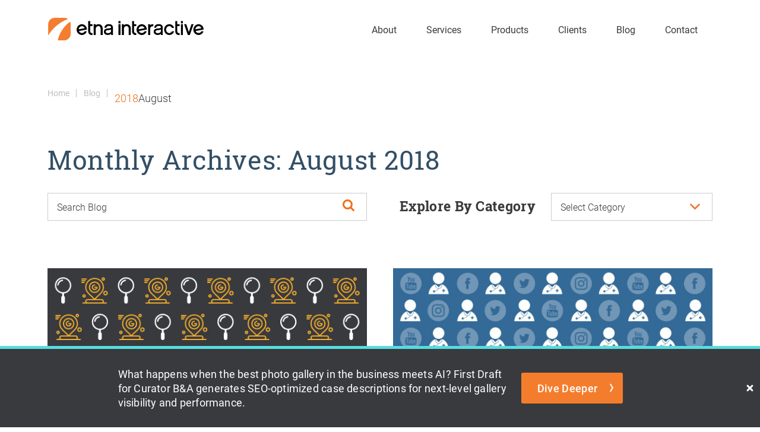

--- FILE ---
content_type: text/html; charset=UTF-8
request_url: https://www.etnainteractive.com/blog/2018/08/
body_size: 46353
content:
<!DOCTYPE html>
<html dir="ltr" lang="en-US">

<head>	
	
	
<!--###META CALLOUT###-->	
<link rel="shortcut icon" type="image/x-icon" href="https://www.etnainteractive.com/favicon.ico" />
<meta charset="UTF-8" />
<meta name="format-detection" content="telephone=no" />
<meta name="viewport" content="width=device-width, initial-scale=1" />

	<style>img:is([sizes="auto" i], [sizes^="auto," i]) { contain-intrinsic-size: 3000px 1500px }</style>
	
		<!-- All in One SEO 4.8.1.1 - aioseo.com -->
		<title>August, 2018 | Etna Interactive</title>
	<meta name="robots" content="noindex, max-snippet:-1, max-image-preview:large, max-video-preview:-1" />
	<meta name="google-site-verification" content="CXgBxsxIqSE7kb8J4BhwqujE9Cjt83CVFBwSR88zNpY" />
	<meta name="msvalidate.01" content="3DC17870260797BB2711CA65D72DEA7B" />
	<meta name="keywords" content="local search,organic search,seo,google,google my business" />
	<link rel="canonical" href="https://www.etnainteractive.com/blog/2018/08/" />
	<meta name="generator" content="All in One SEO (AIOSEO) 4.8.1.1" />
		<!-- All in One SEO -->

<link rel='dns-prefetch' href='//cdn.etnainteractive.com' />
<link rel='dns-prefetch' href='//vjs.zencdn.net' />
<link rel='stylesheet' id='sbi_styles-css' href='https://www.etnainteractive.com/content/plugins/instagram-feed/css/sbi-styles.min.css?ver=6.8.0' type='text/css' media='all' />
<link rel='stylesheet' id='wp-block-library-css' href='https://www.etnainteractive.com/wordpress/wp-includes/css/dist/block-library/style.min.css?ver=6.7.1' type='text/css' media='all' />
<style id='classic-theme-styles-inline-css' type='text/css'>
/*! This file is auto-generated */
.wp-block-button__link{color:#fff;background-color:#32373c;border-radius:9999px;box-shadow:none;text-decoration:none;padding:calc(.667em + 2px) calc(1.333em + 2px);font-size:1.125em}.wp-block-file__button{background:#32373c;color:#fff;text-decoration:none}
</style>
<link rel='stylesheet' id='announcer-css-css' href='https://www.etnainteractive.com/content/plugins/etna-announcer/public/dist/css/style.css?ver=1.2' type='text/css' media='all' />
<link rel='stylesheet' id='etna-reputation-main-css' href='https://www.etnainteractive.com/content/plugins/etna-reputation/dist/css/main.css?ver=6.7.1' type='text/css' media='all' />
<link rel='stylesheet' id='videojs-plugin-css' href='https://www.etnainteractive.com/content/plugins/videojs-html5-video-player-for-wordpress/plugin-styles.css?ver=6.7.1' type='text/css' media='all' />
<link rel='stylesheet' id='videojs-css' href='//vjs.zencdn.net/4.5/video-js.css?ver=6.7.1' type='text/css' media='all' />
<style id="main-inline-critical-css">@charset "UTF-8";
@import url(https://p.typekit.net/p.css?s=1&k=nyf3sjb&ht=tk&f=14045.15506.15508.15510.26838.26840.26842.28907.28908.28909&a=583606&app=typekit&e=css);body,body.single article .entry-meta .post-meta .post-date,p{font-family:roboto,"Helvetica Neue",Helvetica,Arial,sans-serif;font-weight:300}input[type=email],input[type=password],input[type=tel],input[type=text],label,p.form-disclaimer,select,textarea{font-family:roboto,"Helvetica Neue",Helvetica,Arial,sans-serif;font-weight:300}.button,a.btn,body.single #searchform label,button[type=submit],button[type=submit]:after,input[type=submit],input[type=submit]:after{font-family:roboto,"Helvetica Neue",Helvetica,Arial,sans-serif;font-weight:500}h4{font-family:roboto,"Helvetica Neue",Helvetica,Arial,sans-serif;font-weight:700}h1,h2,h3{font-family:roboto-slab,"Helvetica Neue",Helvetica,Arial,sans-serif;font-weight:400}h1{font-size:3.5rem;line-height:1em;color:#324f66;margin:0 0 35px}h2{font-size:2.5rem;line-height:1em;color:#324f66;margin:0 0 30px}h3{font-size:1.8rem;line-height:1.647em;color:#324f66;margin:0 0 10px}h4{font-size:1.8rem;line-height:1.647em;color:#324f66;margin:0 0 15px}p{font-size:16px;line-height:1.647em;margin:0 0 25px}p a{font-weight:500}p.center{text-align:center}*{box-sizing:border-box;margin:0;border:none;padding:0;-webkit-tap-highlight-color:transparent;-webkit-tap-highlight-color:transparent}* :hover{-webkit-tap-highlight-color:transparent;-webkit-tap-highlight-color:transparent}.wf-loading [class^=fa-],[class*=" fa-"]{visibility:hidden;line-height:1;display:inline-block}.wf-active [class^=fa-],[class*=" fa-"]{visibility:visible}.wf-loading main h1,.wf-loading main h2,.wf-loading main h3{opacity:0}.eii-mobile-trigger{height:1px;width:100%;display:block}body,html{width:100%}img{image-rendering:-moz-crisp-edges;image-rendering:-o-crisp-edges;image-rendering:-webkit-optimize-contrast;-ms-interpolation-mode:nearest-neighbor;height:auto;max-width:100%}html{line-height:1.15;-webkit-text-size-adjust:100%}body{margin:0}main{display:block}h1{font-size:2em;margin:.67em 0}hr{box-sizing:content-box;height:0;overflow:visible}pre{font-family:monospace,monospace;font-size:1em}a{background-color:transparent}abbr[title]{border-bottom:none;text-decoration:underline;-webkit-text-decoration:underline dotted;text-decoration:underline dotted}b,strong{font-weight:bolder}code,kbd,samp{font-family:monospace,monospace;font-size:1em}small{font-size:80%}sub,sup{font-size:75%;line-height:0;position:relative;vertical-align:baseline}sub{bottom:-.25em}sup{top:-.5em}img{border-style:none}button,input,optgroup,select,textarea{font-family:inherit;font-size:100%;line-height:1.15;margin:0}button,input{overflow:visible}button,select{text-transform:none}[type=button],[type=reset],[type=submit],button{-webkit-appearance:button}[type=button]::-moz-focus-inner,[type=reset]::-moz-focus-inner,[type=submit]::-moz-focus-inner,button::-moz-focus-inner{border-style:none;padding:0}[type=button]:-moz-focusring,[type=reset]:-moz-focusring,[type=submit]:-moz-focusring,button:-moz-focusring{outline:1px dotted ButtonText}fieldset{padding:.35em .75em .625em}legend{box-sizing:border-box;color:inherit;display:table;max-width:100%;padding:0;white-space:normal}progress{vertical-align:baseline}textarea{overflow:auto}[type=checkbox],[type=radio]{box-sizing:border-box;padding:0}[type=number]::-webkit-inner-spin-button,[type=number]::-webkit-outer-spin-button{height:auto}[type=search]{-webkit-appearance:textfield;outline-offset:-2px}[type=search]::-webkit-search-decoration{-webkit-appearance:none}::-webkit-file-upload-button{-webkit-appearance:button;font:inherit}details{display:block}summary{display:list-item}template{display:none}[hidden]{display:none}.eii-grid{display:grid;grid-template-columns:repeat(12,minmax(0,1fr))}.eii-gutter{padding-left:10px;padding-right:10px}.eii-col{grid-column:auto/span 12}.eii-col-small-1{grid-column:auto/span 1}.eii-col-small-2{grid-column:auto/span 2}.eii-col-small-3{grid-column:auto/span 3}.eii-col-small-4{grid-column:auto/span 4}.eii-col-small-5{grid-column:auto/span 5}.eii-col-small-6{grid-column:auto/span 6}.eii-col-small-7{grid-column:auto/span 7}.eii-col-small-8{grid-column:auto/span 8}.eii-col-small-9{grid-column:auto/span 9}.eii-col-small-10{grid-column:auto/span 10}.eii-col-small-11{grid-column:auto/span 11}.eii-col-small-12{grid-column:auto/span 12}.eii-col-offset-small-0{grid-column-start:1}.eii-col-offset-small-1{grid-column-start:2}.eii-col-offset-small-2{grid-column-start:3}.eii-col-offset-small-3{grid-column-start:4}body.page-template-popup-layout{overflow:auto;-webkit-overflow-scrolling:touch}
@font-face{font-family:abril-text;src:url(https://use.typekit.net/af/8c6b3b/0000000000000000000119be/27/l?primer=7cdcb44be4a7db8877ffa5c0007b8dd865b3bbc383831fe2ea177f62257a9191&fvd=i4&v=3) format("woff2"),url(https://use.typekit.net/af/8c6b3b/0000000000000000000119be/27/d?primer=7cdcb44be4a7db8877ffa5c0007b8dd865b3bbc383831fe2ea177f62257a9191&fvd=i4&v=3) format("woff"),url(https://use.typekit.net/af/8c6b3b/0000000000000000000119be/27/a?primer=7cdcb44be4a7db8877ffa5c0007b8dd865b3bbc383831fe2ea177f62257a9191&fvd=i4&v=3) format("opentype");font-display:auto;font-style:italic;font-weight:400;font-stretch:normal}
@font-face{font-family:roboto;src:url(https://use.typekit.net/af/dec5ec/00000000000000007735a096/30/l?primer=7cdcb44be4a7db8877ffa5c0007b8dd865b3bbc383831fe2ea177f62257a9191&fvd=n3&v=3) format("woff2"),url(https://use.typekit.net/af/dec5ec/00000000000000007735a096/30/d?primer=7cdcb44be4a7db8877ffa5c0007b8dd865b3bbc383831fe2ea177f62257a9191&fvd=n3&v=3) format("woff"),url(https://use.typekit.net/af/dec5ec/00000000000000007735a096/30/a?primer=7cdcb44be4a7db8877ffa5c0007b8dd865b3bbc383831fe2ea177f62257a9191&fvd=n3&v=3) format("opentype");font-display:auto;font-style:normal;font-weight:300;font-stretch:normal}
@font-face{font-family:roboto;src:url(https://use.typekit.net/af/00cc08/00000000000000007735a0a6/30/l?primer=7cdcb44be4a7db8877ffa5c0007b8dd865b3bbc383831fe2ea177f62257a9191&fvd=n5&v=3) format("woff2"),url(https://use.typekit.net/af/00cc08/00000000000000007735a0a6/30/d?primer=7cdcb44be4a7db8877ffa5c0007b8dd865b3bbc383831fe2ea177f62257a9191&fvd=n5&v=3) format("woff"),url(https://use.typekit.net/af/00cc08/00000000000000007735a0a6/30/a?primer=7cdcb44be4a7db8877ffa5c0007b8dd865b3bbc383831fe2ea177f62257a9191&fvd=n5&v=3) format("opentype");font-display:auto;font-style:normal;font-weight:500;font-stretch:normal}
@font-face{font-family:roboto;src:url(https://use.typekit.net/af/7f1b26/00000000000000007735a0ac/30/l?primer=7cdcb44be4a7db8877ffa5c0007b8dd865b3bbc383831fe2ea177f62257a9191&fvd=n4&v=3) format("woff2"),url(https://use.typekit.net/af/7f1b26/00000000000000007735a0ac/30/d?primer=7cdcb44be4a7db8877ffa5c0007b8dd865b3bbc383831fe2ea177f62257a9191&fvd=n4&v=3) format("woff"),url(https://use.typekit.net/af/7f1b26/00000000000000007735a0ac/30/a?primer=7cdcb44be4a7db8877ffa5c0007b8dd865b3bbc383831fe2ea177f62257a9191&fvd=n4&v=3) format("opentype");font-display:auto;font-style:normal;font-weight:400;font-stretch:normal}
@font-face{font-family:roboto-condensed;src:url(https://use.typekit.net/af/65ad6b/00000000000000007735a09c/30/l?subset_id=2&fvd=n3&v=3) format("woff2"),url(https://use.typekit.net/af/65ad6b/00000000000000007735a09c/30/d?subset_id=2&fvd=n3&v=3) format("woff"),url(https://use.typekit.net/af/65ad6b/00000000000000007735a09c/30/a?subset_id=2&fvd=n3&v=3) format("opentype");font-display:auto;font-style:normal;font-weight:300;font-stretch:normal}
@font-face{font-family:roboto-condensed;src:url(https://use.typekit.net/af/ea559d/00000000000000007735a08d/30/l?primer=7cdcb44be4a7db8877ffa5c0007b8dd865b3bbc383831fe2ea177f62257a9191&fvd=n4&v=3) format("woff2"),url(https://use.typekit.net/af/ea559d/00000000000000007735a08d/30/d?primer=7cdcb44be4a7db8877ffa5c0007b8dd865b3bbc383831fe2ea177f62257a9191&fvd=n4&v=3) format("woff"),url(https://use.typekit.net/af/ea559d/00000000000000007735a08d/30/a?primer=7cdcb44be4a7db8877ffa5c0007b8dd865b3bbc383831fe2ea177f62257a9191&fvd=n4&v=3) format("opentype");font-display:auto;font-style:normal;font-weight:400;font-stretch:normal}
@font-face{font-family:roboto-condensed;src:url(https://use.typekit.net/af/386c0d/00000000000000007735a09d/30/l?subset_id=2&fvd=n7&v=3) format("woff2"),url(https://use.typekit.net/af/386c0d/00000000000000007735a09d/30/d?subset_id=2&fvd=n7&v=3) format("woff"),url(https://use.typekit.net/af/386c0d/00000000000000007735a09d/30/a?subset_id=2&fvd=n7&v=3) format("opentype");font-display:auto;font-style:normal;font-weight:700;font-stretch:normal}
@font-face{font-family:roboto-slab;src:url(https://use.typekit.net/af/8a5c3f/00000000000000007735b239/30/l?primer=7cdcb44be4a7db8877ffa5c0007b8dd865b3bbc383831fe2ea177f62257a9191&fvd=n3&v=3) format("woff2"),url(https://use.typekit.net/af/8a5c3f/00000000000000007735b239/30/d?primer=7cdcb44be4a7db8877ffa5c0007b8dd865b3bbc383831fe2ea177f62257a9191&fvd=n3&v=3) format("woff"),url(https://use.typekit.net/af/8a5c3f/00000000000000007735b239/30/a?primer=7cdcb44be4a7db8877ffa5c0007b8dd865b3bbc383831fe2ea177f62257a9191&fvd=n3&v=3) format("opentype");font-display:auto;font-style:normal;font-weight:300;font-stretch:normal}
@font-face{font-family:roboto-slab;src:url(https://use.typekit.net/af/cdf406/00000000000000007735b236/30/l?primer=7cdcb44be4a7db8877ffa5c0007b8dd865b3bbc383831fe2ea177f62257a9191&fvd=n4&v=3) format("woff2"),url(https://use.typekit.net/af/cdf406/00000000000000007735b236/30/d?primer=7cdcb44be4a7db8877ffa5c0007b8dd865b3bbc383831fe2ea177f62257a9191&fvd=n4&v=3) format("woff"),url(https://use.typekit.net/af/cdf406/00000000000000007735b236/30/a?primer=7cdcb44be4a7db8877ffa5c0007b8dd865b3bbc383831fe2ea177f62257a9191&fvd=n4&v=3) format("opentype");font-display:auto;font-style:normal;font-weight:400;font-stretch:normal}
@font-face{font-family:roboto-slab;src:url(https://use.typekit.net/af/084aef/00000000000000007735b23b/30/l?primer=7cdcb44be4a7db8877ffa5c0007b8dd865b3bbc383831fe2ea177f62257a9191&fvd=n7&v=3) format("woff2"),url(https://use.typekit.net/af/084aef/00000000000000007735b23b/30/d?primer=7cdcb44be4a7db8877ffa5c0007b8dd865b3bbc383831fe2ea177f62257a9191&fvd=n7&v=3) format("woff"),url(https://use.typekit.net/af/084aef/00000000000000007735b23b/30/a?primer=7cdcb44be4a7db8877ffa5c0007b8dd865b3bbc383831fe2ea177f62257a9191&fvd=n7&v=3) format("opentype");font-display:auto;font-style:normal;font-weight:700;font-stretch:normal}.tk-abril-text{font-family:abril-text,sans-serif}.tk-roboto{font-family:roboto,sans-serif}.tk-roboto-condensed{font-family:roboto-condensed,sans-serif}.tk-roboto-slab{font-family:roboto-slab,sans-serif}
@-webkit-keyframes bounce-up{0%{top:8px}40%{top:13px}45%{top:14px}50%{top:13px}100%{top:8px}}
@keyframes bounce-up{0%{top:8px}40%{top:13px}45%{top:14px}50%{top:13px}100%{top:8px}}
@-webkit-keyframes fade-in{0%{opacity:0}100%{opacity:1}}
@keyframes fade-in{0%{opacity:0}100%{opacity:1}}.wf-loading main #eiiContactButton,.wf-loading main #eiiMenuButton,.wf-loading main #introHM,.wf-loading main h1,.wf-loading main h2,.wf-loading main h3,.wf-loading main nav.primary a{display:none}html{font-size:62.5%}body{padding-top:100px;-webkit-text-size-adjust:100%;color:#393a3e;font-size:1.6rem;line-height:1.647em;background:#fff}body.home{padding-top:0}#eiiPage{overflow:hidden;background:#fff}::-moz-selection{color:#fff;background:#ef6f1d}::selection{color:#fff;background:#ef6f1d}a.anchor{display:block;position:relative;top:-220px;visibility:hidden}html{scroll-padding-top:50px}.nobreak{white-space:nowrap}hr{margin:25px 0;width:100%;height:1px;background:#ccc;display:block}hr:after,hr:before{content:"";display:table}hr:after{clear:both}hr.no-margin{margin:0}sup{line-height:0;display:inline}body.error404 .section-main{width:auto!important}body.error404 aside{display:none}.clear:after,.clear:before{content:"";display:table}.clear:after{clear:both}.fl{float:left}.fr{float:right}.button,a.btn{margin:0 0 30px;padding:12px 55px 12px 40px;width:100%;font-size:1.6rem;line-height:1.25em;letter-spacing:.02em;text-align:center;text-decoration:none!important;border-radius:5px;border-width:2px;border-style:solid;box-sizing:border-box;display:inline-flex;justify-content:center;align-items:center;transition:all .4s;position:relative}.button:after,a.btn:after{transition:all .4s;display:inline-block;content:" ";background-image:url(/content/themes/etna-interactive-site/images/svg/angle-right-2021-white.svg);background-size:contain;background-repeat:no-repeat;background-position:center center;height:15px;width:15px;right:10px;position:absolute}.button:active,.button:focus,.button:hover,a.btn:active,a.btn:focus,a.btn:hover{text-decoration:none}.button:active:after,.button:focus:after,.button:hover:after,a.btn:active:after,a.btn:focus:after,a.btn:hover:after{right:5px}.button.orange,a.btn.orange{color:#fff!important;background:#f47d2d;border-color:#f47d2d}.button.orange:active,.button.orange:focus,.button.orange:hover,a.btn.orange:active,a.btn.orange:focus,a.btn.orange:hover{background:#f8aa76;border-color:#f8aa76}.button.blue,a.btn.blue{color:#fff;background:#33658a;border-color:#33658a}.button.blue:active,.button.blue:focus,.button.blue:hover,a.btn.blue:active,a.btn.blue:focus,a.btn.blue:hover{color:#fff;background:#4c8dbd;border-color:#4c8dbd}.button.grey,a.btn.grey{color:#393a3e;background:0 0;border-color:#393a3e}.button.grey:after,a.btn.grey:after{background-image:url(/content/themes/etna-interactive-site/images/svg/angle-right-2021-grey.svg)}.button.grey:active,.button.grey:focus,.button.grey:hover,a.btn.grey:active,a.btn.grey:focus,a.btn.grey:hover{color:#fff;background:#393a3e}.button.grey:active:after,.button.grey:focus:after,.button.grey:hover:after,a.btn.grey:active:after,a.btn.grey:focus:after,a.btn.grey:hover:after{background-image:url(/content/themes/etna-interactive-site/images/svg/angle-right-2021-white.svg)}.button.white,a.btn.white{color:#fff;background:0 0;border-color:#fff}.button.white:active,.button.white:focus,.button.white:hover,a.btn.white:active,a.btn.white:focus,a.btn.white:hover{color:#393a3e;background:#fff}.button.white:active:after,.button.white:focus:after,.button.white:hover:after,a.btn.white:active:after,a.btn.white:focus:after,a.btn.white:hover:after{background-image:url(/content/themes/etna-interactive-site/images/svg/angle-right-2021-grey.svg)}select{-webkit-appearance:none}input.required{background:#e3d9dc;color:#412b09;font-style:italic}.required{color:#ef6f1d;font-style:italic}.required h2{color:#fff;margin-bottom:15px}div.newsletter_required.warning,div.required.warning{margin:0 0 25px;padding:20px 25px;background:#ef6f1d;box-sizing:border-box}div.newsletter_required.warning h3,div.required.warning h3{margin:0 0 10px;color:#fff}div.newsletter_required.warning p,div.required.warning p{margin:0;color:#fff;font-style:italic;font-size:1.5rem;line-height:1.5em}div.newsletter_required.warning p:before,div.required.warning p:before{margin-right:8px;width:16px;height:20px;content:"";background-image:url(/content/themes/etna-interactive-site/images/svg/utility-warning.svg);background-repeat:no-repeat;background-position:center center;display:block;float:left}div.newsletter_required.warning ul,div.required.warning ul{display:none;color:#fff}.termsofuse{margin:0 0 10px;padding:15px 0;font-size:14px;line-height:1.5em;display:none}.eii-content .thankYouMessage{box-sizing:border-box}.eii-content .thankYouMessage h3{margin:0 0 25px;text-align:left;color:#393a3e;font-size:23px;line-height:1em}.eii-content .thankYouMessage p{margin:0 0 25px;line-height:1.4em;color:#393a3e}.eii-content .thankYouMessage p:last-child,.eii-content .thankYouMessage p:nth-last-child(1){margin:0}p.form-disclaimer{margin:0 0 15px;font-size:1.3rem;line-height:1.1em;text-align:right;font-style:italic}.contact-form{margin:0}#contactMobile a.anchor,#formConsultation a.anchor,#newsletter .formMobile a.anchor{display:block;position:relative;top:-70px;visibility:hidden}form{position:relative}form p.disclaimer{margin:0 0 15px;font-size:1.3rem;line-height:1.1em;text-align:right;font-style:italic}form .eii-grid{grid-gap:20px}.radio-buttons-wrapper{margin:0 0 25px;padding:15px 0 20px;background:#000;border-top:5px solid #000}.radio-buttons-wrapper:after,.radio-buttons-wrapper:before{content:"";display:table}.radio-buttons-wrapper:after{clear:both}.radio-buttons-wrapper p{margin:0 0 20px;text-align:center;font-style:italic;color:#fff}.radio-buttons-wrapper .radio-buttons{margin:0;padding:0 30px}.radio-buttons-wrapper .radio-buttons:after,.radio-buttons-wrapper .radio-buttons:before{content:"";display:table}.radio-buttons-wrapper .radio-buttons:after{clear:both}.radio-buttons-wrapper .radio-buttons div{margin:0 0 10px;padding:0;color:#fff;line-height:1.25em;box-sizing:border-box}.radio-buttons-wrapper .radio-buttons div input[type=radio]{margin:0 5px 0 0;padding:0;width:15px;height:15px;border-radius:50%}.contact-type-wrapper .contact-type{display:none}.contact-type-wrapper .contact-type.active{display:block}input.spam{display:none}input[type=email],input[type=password],input[type=tel],input[type=text],select,textarea{box-sizing:border-box;-webkit-appearance:none;-moz-appearance:none;appearance:none;margin:0 0 10px;padding:10px 15px;width:100%;font-size:16px;line-height:1em;color:#393a3e;background:#fff;border:1px solid #ccc;border-radius:0;outline:0;transition:.4s all}input[type=email]:active,input[type=email]:focus,input[type=password]:active,input[type=password]:focus,input[type=tel]:active,input[type=tel]:focus,input[type=text]:active,input[type=text]:focus,select:active,select:focus,textarea:active,textarea:focus{border-color:#ef6f1d;border-left-width:6px}input[type=email]:-ms-input-placeholder,input[type=password]:-ms-input-placeholder,input[type=tel]:-ms-input-placeholder,input[type=text]:-ms-input-placeholder,select:-ms-input-placeholder,textarea:-ms-input-placeholder{font-family:roboto,"Helvetica Neue",Helvetica,Arial,sans-serif;font-weight:300;color:#393a3e;line-height:1.25em}input[type=email]::-moz-placeholder,input[type=password]::-moz-placeholder,input[type=tel]::-moz-placeholder,input[type=text]::-moz-placeholder,select::-moz-placeholder,textarea::-moz-placeholder{font-family:roboto,"Helvetica Neue",Helvetica,Arial,sans-serif;font-weight:300;color:#393a3e;line-height:1.25em}input[type=email]::-webkit-input-placeholder,input[type=password]::-webkit-input-placeholder,input[type=tel]::-webkit-input-placeholder,input[type=text]::-webkit-input-placeholder,select::-webkit-input-placeholder,textarea::-webkit-input-placeholder{font-family:roboto,"Helvetica Neue",Helvetica,Arial,sans-serif;font-weight:300;color:#393a3e;line-height:1.25em}.invalid input,select.invalid{border-color:#ef6f1d!important;border-width:1px!important;border-left-width:6px!important;border-style:solid!important;background-color:#fdc}.invalid label{color:#000;font-weight:700}select{padding:0 50px 0 15px!important;height:43px;line-height:43px;background:#fff url(/content/themes/etna-interactive-site/images/select-arrow.png) no-repeat right center;background-size:50px 100px;border-radius:0}select::-ms-expand{display:none}select:active,select:focus{border-color:#ef6f1d;border-left-width:1px}textarea{margin:0 0 40px;height:120px;line-height:1.5em;overflow:none;resize:none}.google-notice-wrapper{line-height:1.5em}.checkboxes,.smsconsent{margin:0 0 30px;width:100%;height:auto;font-size:16px}.checkboxes .checkbox-newsletter:after,.checkboxes .checkbox-newsletter:before,.checkboxes .checkbox-terms:after,.checkboxes .checkbox-terms:before,.smsconsent .checkbox-newsletter:after,.smsconsent .checkbox-newsletter:before,.smsconsent .checkbox-terms:after,.smsconsent .checkbox-terms:before{content:"";display:table}.checkboxes .checkbox-newsletter:after,.checkboxes .checkbox-terms:after,.smsconsent .checkbox-newsletter:after,.smsconsent .checkbox-terms:after{clear:both}.checkboxes .checkbox-newsletter label,.checkboxes .checkbox-terms label,.smsconsent .checkbox-newsletter label,.smsconsent .checkbox-terms label{margin-top:3px;float:left}.checkboxes .checkbox-newsletter,.smsconsent .checkbox-newsletter{margin-bottom:10px}.checkboxes input[type=checkbox],.smsconsent input[type=checkbox]{-webkit-appearance:none;margin:3px 10px 0 0;padding:0!important;height:20px!important;width:20px!important;font-size:20px;cursor:pointer;position:relative;transition:.4s all;background-color:#fff;background-position:center center;background-repeat:no-repeat;border:1px solid #ccc;float:left}.checkboxes input[type=checkbox]:before,.checkboxes input[type=checkbox]:checked:before,.smsconsent input[type=checkbox]:before,.smsconsent input[type=checkbox]:checked:before{position:absolute;top:0;left:0;width:100%;height:100%;line-height:20px;text-align:center;color:#000}.checkboxes input[type=checkbox]:checked,.smsconsent input[type=checkbox]:checked{background-image:url(/content/themes/etna-interactive-site/images/svg/utility-checkmark.svg);background-size:13px auto}.checkboxes input[type=checkbox]:checked:before,.smsconsent input[type=checkbox]:checked:before{font-size:.688em;content:""}.checkboxes input[type=checkbox].input-validation-error,.smsconsent input[type=checkbox].input-validation-error{background-color:red!important;border-color:red!important}.checkboxes text,.smsconsent text{font-size:16px;line-height:20px;float:left}.submitContainer{margin:0}.submitContainer span.knob_face:after{content:"";background:url(/content/themes/etna-interactive-site/images/svg/angle-right.svg) no-repeat center/contain;color:#fff;display:block;width:26px;height:26px;position:absolute;top:0;bottom:0;right:0;left:0;margin:auto}button[type=submit],input[type=submit]{margin:0 0 30px;padding:12px 40px;width:100%;color:#fff;font-size:1.6rem;line-height:1em;letter-spacing:.02em;text-align:center;box-sizing:border-box;border-radius:3px;border-width:2px;border-style:solid;box-sizing:border-box;border-color:#f47d2d;cursor:pointer;background:#f47d2d;transition:.4s all;position:relative}button[type=submit]:after,input[type=submit]:after{transition:all .4s;display:inline-block;content:" ";background-image:url(/content/themes/etna-interactive-site/images/svg/angle-right-2021-white.svg);background-size:contain;background-repeat:no-repeat;background-position:center center;height:15px;width:15px;right:20px;position:absolute}button[type=submit]:hover:after,input[type=submit]:hover:after{right:15px}button[type=submit]:active,button[type=submit]:focus,button[type=submit]:hover,input[type=submit]:active,input[type=submit]:focus,input[type=submit]:hover{background:#ff8a3f;border-color:#ff8a3f;outline:0}button[type=submit].marketing:hover:after,input[type=submit].marketing:hover:after{transition:all .4s;display:inline-block;content:" ";background-image:url(/content/themes/etna-interactive-site/images/svg/angle-right-2021-orange.svg);background-size:contain;background-repeat:no-repeat;background-position:center center;height:15px;width:15px;right:15px;position:absolute}button[type=submit][disabled],input[type=submit][disabled]{background-color:#ccc;border-color:#ccc;cursor:not-allowed}.validation-summary-errors{margin:0 0 25px;padding:15px;background:red}.validation-summary-errors ul{margin:0;padding:0 0 0 5px}.validation-summary-errors ul li{padding:0 0 0 25px;position:relative;margin:0 0 5px;color:#fff;font-size:16px;line-height:1.5em}.validation-summary-errors ul li:before{color:#fff;position:absolute;left:0;top:5px;font-size:14px;line-height:1em}label{font-weight:300;margin-top:-2px;width:calc(100% - 30px);font-size:16px;line-height:1.5em}label.terms{float:left}label.sendmore{display:block;float:left}.termsofuse{margin:0;padding:10px 0 0;font-size:13px;line-height:1.4em}.input-validation-error{font-style:italic;-webkit-animation:inputWarning 1.2s ease;animation:inputWarning 1.2s ease;border:1px solid red!important}#contactDesktop{margin:0 0 50px}#contactMobile{margin:0 0 50px}.email-marketing-self-assessment{background-color:#e9f4f6;padding:25px 5%}.email-marketing-self-assessment h3{font-family:roboto-slab,"Helvetica Neue",Helvetica,Arial,sans-serif;font-size:2.5rem}.email-marketing-self-assessment .form-contact{margin-bottom:0}.content-block #respond{padding-left:5%!important;padding-right:5%!important;width:100%!important;box-sizing:border-box;max-width:1200px;margin:40px auto 0 auto}body.page-template-popup-layout{padding-bottom:30px}body.page-template-popup-layout textarea{margin:0}body.page-template-popup-layout .eii-content-before{margin-top:0!important}body.page-template-popup-layout h1{text-align:center}body.page-template-popup-layout form .eii-grid{grid-gap:0}.smsconsent{margin-top:10px;margin-bottom:0;display:block}.smsconsent label{font-weight:300;font-size:16px;line-height:1.5em;display:block}#anchor_351_form .submitContainer{padding:0}#anchor_351_form button[type=submit],#anchor_351_form input[type=submit]{float:none;width:auto;margin-top:30px}#anchor_351_form .smsconsent{margin-top:0;margin-bottom:5px}#anchor_3203_form .checkboxes>*{margin-top:10px;display:block}.eii-content-before{margin-top:50px!important}body.page-template-our-services ul.breadcrumbs{margin:0 0 60px}body.page-template-our-services .meta-author-wrapper{padding:0}body.page-template-our-services .meta-author-wrapper .meta-author{margin:0;padding:0 0 15px;border-bottom:1px solid #ccc}body.home .eii-content{margin-top:50px!important}body.single-eii_careers .eii-content .content-block .feature-careers-apply-now{margin:0 0 40px;padding:30px 0;border-top:1px dotted #ccc;border-bottom:1px dotted #ccc}body.single-eii_careers .eii-content .content-block .feature-careers-apply-now p{margin-bottom:0;font-weight:400}body.single-eii_careers .eii-content .content-block ul ul{margin:0;padding:20px 0 0 20px}body.single-eii_careers .eii-content .content-block ul li{padding-left:15px;padding-bottom:10px;position:relative}body.single-eii_careers .eii-content .content-block ul li:before{content:"";width:6px;height:6px;top:8px;left:0;line-height:1em;display:block;border-radius:50%;background:#ef6f1d;position:absolute}body.single article .entry-meta{margin-bottom:20px;font-size:.857em;line-height:1em;border-bottom:1px solid #ccc}body.single article .entry-meta:after,body.single article .entry-meta:before{content:"";display:table}body.single article .entry-meta:after{clear:both}body.single article .entry-meta .meta-author{margin:0 0 15px;border-bottom:none}body.single article .entry-meta .meta-author:after,body.single article .entry-meta .meta-author:before{content:"";display:table}body.single article .entry-meta .meta-author:after{clear:both}body.single article .entry-meta .post-meta{margin:0 0 15px}body.single article .entry-meta .post-meta .categories{margin:0}body.single article .entry-meta .post-meta .post-date{margin:0 0 7px;font-size:1.8rem;line-height:1em}body.single article .entry-meta .post-meta ul.post-meta-category{margin:0;line-height:1em}body.single article .entry-meta .post-meta ul.post-meta-category li{margin-right:10px;padding-right:10px;height:1em;font-size:1.4rem;line-height:1em;font-weight:500;display:inline;position:relative}body.single article .entry-meta .post-meta ul.post-meta-category li:after{content:"";height:12px;width:1px;background:#ccc;position:absolute;top:4px;right:0}body.single article .entry-meta .post-meta ul.post-meta-category li:nth-last-child(1){margin-right:0;padding-right:0}body.single article .entry-meta .post-meta ul.post-meta-category li:nth-last-child(1):after{content:"";display:none}body.single .eii-content-before .breadcrumbs{display:none}body.single div.content-block{margin:0;padding:35px 0;position:relative}body.single div.content-block:after,body.single div.content-block:before{content:"";display:table}body.single div.content-block:after{clear:both}body.single div.content-block.center *{text-align:center}body.single #searchform{position:relative}body.single #searchform:after,body.single #searchform:before{content:"";display:table}body.single #searchform:after{clear:both}body.single #searchform label{display:none}body.single #searchform input[type=text]{margin:0 0 15px}body.single #searchform button{margin:0;padding:0;width:60px;height:40px;position:absolute;top:1px;right:1px;border:none;background:0 0;border-radius:0;box-sizing:border-box;background:url(/content/themes/etna-interactive-site/images/svg/utility-search.svg) no-repeat center center;background-size:20px 20px;opacity:1;transition:.3s all;float:left}body.single #searchform button:active,body.single #searchform button:focus,body.single #searchform button:hover{opacity:1}body.single #searchform button svg{display:none}body.single #searchform button::after{display:none}body.single .eii-content article .entry-content ul{margin:0 0 20px}body.single .eii-content article .entry-content ul li{padding-left:15px;padding-bottom:20px;line-height:1.5em;position:relative}body.single .eii-content article .entry-content ul li:before{content:"";width:6px;height:6px;top:10px;left:0;line-height:1em;display:block;border-radius:50%;background:#ef6f1d;position:absolute}body.single .eii-content article .entry-content ul li:last-child,body.single .eii-content article .entry-content ul li:nth-last-child(1){margin-bottom:0!important}body.single .eii-content article .entry-content ul li ul.sub-menu{margin:0 0 15px;padding:10px 0 0 10px}img.alignleft{margin:0 30px 10px 0;max-width:100%;width:40%;height:auto;float:left}img.alignright{margin:0 0 10px 30px;max-width:100%;width:40%;height:auto;float:right}img.aligncenter{margin:0 auto 30px;max-width:100%;width:auto;height:auto;display:block}img.size-thumbnail{max-width:250px}img.size-medium{max-width:450px}img.size-large{max-width:1120px}img.size-banner{max-width:1120px}img.size-full{max-width:100%;height:auto}.wp-caption{margin:0;padding:0;box-sizing:border-box}.wp-caption.alignnone{margin:0 0 15px;max-width:100%;height:auto;float:none}.wp-caption.alignleft{margin:0 25px 10px 0;max-width:100%;width:40%;height:auto;float:left}.wp-caption.alignright{margin:0 0 10px 25px;max-width:100%;width:40%;height:auto;float:right}.wp-caption.aligncenter{margin:0 auto 30px;max-width:100%;width:auto;height:auto;display:block;float:none}.wp-caption img{margin:0 0 10px;padding:0;width:100%;height:auto;border:none;background:0 0;display:block}.wp-caption p{margin:0 0 5px;padding:0 0 5px;line-height:1.5em;text-align:left}.print-media{display:none}.eii-content{margin:0;padding:0;width:auto}.eii-content div.video-container{margin:0 0 35px;position:relative;padding-bottom:56.25%;padding-top:25px;height:0}.eii-content div.video-container .video-js,.eii-content div.video-container iframe{position:absolute;top:0;left:0;bottom:0;right:0;width:100%!important;height:100%!important}h1.center,h2.center,h3.center,h4.center{text-align:center}a,a:link{color:#ef6f1d;text-decoration:none;-webkit-tap-highlight-color:transparent;transition:all .4s}a.hover,a:active,a:focus,a:hover,a:link.hover,a:link:active,a:link:focus,a:link:hover{color:#ef6f1d;text-decoration:underline}a:visited{color:#faa874;transition:all .4s}a:visited.hover,a:visited:active,a:visited:focus,a:visited:hover{color:#ef6f1d;text-decoration:underline}ul{margin:0;padding:0;list-style-type:none}ul+h2{margin-top:10px}h2{margin-bottom:15px}hr+h2,p+h2{margin-top:30px}strong{font-weight:700}.eii-content ul{margin:0 0 30px}.eii-content ul li{line-height:1.25em}.eii-content ul li:last-child,.eii-content ul li:nth-last-child(1){margin-bottom:0!important}.eii-content ul li ul.sub-menu{margin:0 0 15px;padding:10px 0 0 10px}.eii-content ul.bullets{margin-bottom:20px}.eii-content ul.bullets li{padding-left:15px;padding-bottom:10px;position:relative}.eii-content ul.bullets li:before{content:"";width:6px;height:6px;top:8px;left:0;line-height:1em;display:block;border-radius:50%;background:#ef6f1d;position:absolute}.eii-content ul.bullets.checkmarks li{padding-left:25px}.eii-content ul.bullets.checkmarks li:before{left:0;top:3px;width:16px;height:16px;line-height:1em;border-radius:0;background:url(/content/themes/etna-interactive-site/images/svg/bullet-checkmark.svg) no-repeat left top;background-size:16px 16px}.eii-content ul.bullets.crossed li{padding-left:25px}.eii-content ul.bullets.crossed li:before{left:0;top:5px;width:14px;height:14px;line-height:1em;border-radius:0;background:url(/content/themes/etna-interactive-site/images/svg/bullet-crossed.svg) no-repeat left top;background-size:14px 14px}.eii-content ul.nav li{margin:0 0 20px}.eii-content ul.nav li a{font-weight:500}.eii-content ul.nav li a:after{content:"";margin-left:5px;top:-.1em;width:.3em;height:.3em;border-right:.15em solid #ef6f1d;border-top:.15em solid #ef6f1d;transform:rotate(45deg);display:inline-block;font-style:normal;position:relative;transition:.4s all}.eii-content ul.nav li a:visited:after{border-color:#faa874}.eii-content ul.nav li a:hover:visited:after{border-color:#ef6f1d}.eii-content ul.learn-more li a{font-size:1.8rem;line-height:1.647em}.eii-content ul.list-colored{padding-left:40px}.eii-content ul.list-colored li{margin:0 0 30px;position:relative}.eii-content ul.list-colored li:before{content:"";width:1px;height:calc(100% + 30px);top:12px;left:-24px;background-color:#ccc;display:block;position:absolute;z-index:1}.eii-content ul.list-colored li:after{content:"";width:14px;height:14px;top:5px;left:-30px;line-height:1em;display:block;border-radius:50%;background:#ef6f1d;position:absolute;z-index:10}.eii-content ul.list-colored li:nth-child(5n+1):after{background-color:#ef6f1d}.eii-content ul.list-colored li:nth-child(5n+2):after{background-color:#09c}.eii-content ul.list-colored li:nth-child(5n+3):after{background-color:#ecd714}.eii-content ul.list-colored li:nth-child(5n+4):after{background-color:#2eb67a}.eii-content ul.list-colored li:nth-child(5n+5):after{background-color:#ef6b9b}.eii-content ul.list-colored li:nth-last-child(1):before{content:"";display:none}.eii-content ul.list-colored li h2{margin:0 0 15px}.eii-content ul.list-colored li p{margin:0 0 25px}.eii-content ul.list-colored.h3 li:after{top:8px}.eii-content ol{margin:0 0 30px;padding:0 0 0 20px;list-style-type:lower-alpha}.eii-content ol.numbered{list-style-type:decimal}.eii-content ol ol{margin:0;padding:20px 0 0 30px}.eii-content ol li{margin:0 0 10px}body.why-etna .eii-content ul.bullets.checkmarks{margin:0}body.single-eii_trainings{padding-top:60px}body.single-eii_trainings #header-wrapper .header-content-wrapper{background:#393a3e;margin:0;width:100%;box-sizing:border-box;position:fixed;z-index:1000;top:0;left:0;right:0}body.single-eii_trainings #header-wrapper .header-content-wrapper .header-content{display:flex;justify-content:flex-start;align-items:center;max-width:1200px;margin:0 auto}body.single-eii_trainings #header-wrapper .header-content-wrapper .header-content a.logo{margin:16px auto 16px 0;height:28px;display:block}body.single-eii_trainings #header-wrapper .header-content-wrapper .header-content a.logo svg{height:28px;width:193px}body.single-eii_trainings #header-wrapper .header-content-wrapper .header-content a.logo svg path{fill:#fff!important}body.single-eii_trainings #header-wrapper .header-content-wrapper .header-content a.logo:hover{opacity:.8}body.single-eii_trainings #header-wrapper .header-content-wrapper .header-content span.phone{font-size:clamp(14px,1.21vw,16px);line-height:20px;font-weight:400;text-align:right;color:#fff}body.single-eii_trainings #header-wrapper .header-content-wrapper .header-content span.phone .tele{display:none}body.single-eii_trainings #header-wrapper .header-content-wrapper .header-content span.phone a{font-weight:700}body.single-eii_trainings .banner{position:relative;margin:0 -6%}body.single-eii_trainings .banner h2.entry-title{display:none}body.single-eii_trainings .banner .featured-image img{width:100%}body.single-eii_trainings .eii-content .learning-opportunities{font-weight:400;font-size:2rem;position:relative}body.single-eii_trainings .eii-content .learning-opportunities::after{transition:all .4s;content:"";background-image:url(/content/themes/etna-interactive-site/images/svg/angle-right-2021-orange.svg);background-size:contain;background-repeat:no-repeat;background-position:center center;display:inline-block;height:15px;width:15px;right:-20px;position:absolute;bottom:4px}body.single-eii_trainings .eii-content .learning-opportunities:hover::after{right:-25px}body.single-eii_trainings .eii-content .entry-content{padding:0 0 50px 0}body.single-eii_trainings .eii-content .entry-content a.btn{margin-top:50px}body.single-eii_trainings .eii-content .training-details{text-align:center}body.single-eii_trainings .eii-content .training-details img{margin:0 0 15px;width:170px}body.single-eii_trainings .eii-content .training-details p{margin:0 0 15px;font-size:16px;font-weight:700;text-align:left}body.single-eii_trainings .eii-content .training-details p span{font-weight:400}body.single-eii_trainings .eii-content article.archive-page.excerpt{margin:0 0 50px;padding:0;display:flex;flex-direction:column}body.single-eii_trainings .eii-content article.archive-page.excerpt .featured-image{margin:0}body.single-eii_trainings .eii-content article.archive-page.excerpt a.entry-title{position:relative}body.single-eii_trainings .eii-content article.archive-page.excerpt a.entry-title h3{text-decoration:none;font-weight:400;margin:0;padding:15px;font-weight:600;color:#fff;font-size:clamp(16px,4.61vw,20px);position:absolute;left:20px;top:50%;width:47%;transform:translateY(-50%);padding:0;transition:.3s all;line-height:clamp(22px,1.61vw,26px)}body.single-eii_trainings .eii-content article.archive-page.excerpt a.entry-title.hover .featured-image img,body.single-eii_trainings .eii-content article.archive-page.excerpt a.entry-title:hover .featured-image img{transform:scale(1.05)}body.single-eii_trainings .eii-content article.archive-page.excerpt a.entry-title.hover h3,body.single-eii_trainings .eii-content article.archive-page.excerpt a.entry-title:hover h3{color:#393a3e}body.single-eii_trainings .eii-content article.archive-page.excerpt a.entry-title .featured-image{padding-bottom:27.5%;width:100%;height:1px;box-sizing:border-box;display:block;overflow:hidden;min-height:100px}body.single-eii_trainings .eii-content article.archive-page.excerpt a.entry-title .featured-image img{transform:scale(1);transition:.4s all;margin:0;width:auto;min-height:100px;min-width:100%}body.single-eii_trainings .eii-content article.archive-page.excerpt .entry-meta{background:#fff;border:0;margin:0;display:flex;flex-direction:column}body.single-eii_trainings .eii-content article.archive-page.excerpt .entry-meta .post-meta{padding:0;border:0;display:flex;width:100%;text-align:left;height:unset;margin:0}body.single-eii_trainings .eii-content article.archive-page.excerpt .entry-meta .post-meta .date{background:#304e65;color:#fff;padding:20px;font-weight:400;display:flex;flex-direction:column;align-items:center;justify-content:center}body.single-eii_trainings .eii-content article.archive-page.excerpt .entry-meta .post-meta .date .date-month{font-size:24px;line-height:24px;display:block}body.single-eii_trainings .eii-content article.archive-page.excerpt .entry-meta .post-meta .date .date-day{font-size:38px;line-height:38px;display:block}body.single-eii_trainings .eii-content article.archive-page.excerpt .entry-meta .post-meta .entry-summary{padding:20px}body.single-eii_trainings .eii-content article.archive-page.excerpt .entry-meta .post-meta .entry-summary p{margin:0}body.single-eii_trainings .eii-content article.archive-page.excerpt .entry-meta .training-details{padding:30px 20px;border:0}body.single-eii_trainings .eii-content article.archive-page.excerpt .learn-more{border-radius:0;width:100%;text-transform:uppercase;margin:auto 0 0 0}body.single-eii_trainings .eii-content .feature-past-training{padding:30px 0 10px}body.single-eii_trainings .eii-content .feature-past-training{position:relative;z-index:1}body.single-eii_trainings .eii-content .feature-past-training h2.archive-title.eii_trainings{color:#ef6f1d}body.single-eii_trainings .eii-content .feature-past-training::after{content:"";background:#f2f2f2;width:100vw;height:100%;position:absolute;left:50%;top:0;transform:translateX(-50%);z-index:-1}body.single-eii_trainings .footer-content-wrapper .footer-content{padding:50px 0 25px}body.single-eii_trainings .footer-content-wrapper .footer-content .footer-logo{text-align:center;margin-bottom:10px}body.single-eii_trainings .footer-content-wrapper .footer-content .footer-nap{text-align:center}body.single-eii_trainings .footer-content-wrapper .footer-content .footer-nap .address,body.single-eii_trainings .footer-content-wrapper .footer-content .footer-nap .location{font-size:16px;line-height:20px}body.single-eii_trainings .footer-content-wrapper .footer-content .footer-nap .phone{display:block;font-size:16px;line-height:20px;font-weight:700;margin-top:10px}body.single-eii_trainings .footer-content-wrapper .footer-content .copyright{font-size:14px;line-height:20px;text-align:center;margin:35px 0 0}body.single-eii_events .featured-image img{width:100%}
@media (min-width:320px)and (max-width:532px){.eii-hide-for-small{display:none}}
@media (min-width:533px){.eii-gutter{padding-left:15px;padding-right:15px}.eii-col-medium-1{grid-column:auto/span 1}.eii-col-medium-2{grid-column:auto/span 2}.eii-col-medium-3{grid-column:auto/span 3}.eii-col-medium-4{grid-column:auto/span 4}.eii-col-medium-5{grid-column:auto/span 5}.eii-col-medium-6{grid-column:auto/span 6}.eii-col-medium-7{grid-column:auto/span 7}.eii-col-medium-8{grid-column:auto/span 8}.eii-col-medium-9{grid-column:auto/span 9}.eii-col-medium-10{grid-column:auto/span 10}.eii-col-medium-11{grid-column:auto/span 11}.eii-col-medium-12{grid-column:auto/span 12}.eii-col-offset-medium-0{grid-column-start:1}.eii-col-offset-medium-1{grid-column-start:2}.eii-col-offset-medium-2{grid-column-start:3}.eii-col-offset-medium-3{grid-column-start:4}body.single-eii_trainings #header-wrapper .header-content-wrapper .header-content span.phone{font-size:16px}body.single-eii_trainings #header-wrapper .header-content-wrapper .header-content span.phone .tele{display:inline-block}body.single-eii_trainings .banner h2.entry-title{position:absolute;top:0;left:0;color:#fff;font-weight:600;width:47%;left:40px;top:-50%;transform:translateY(50%);height:100%;letter-spacing:0;font-size:clamp(32px,5vw,50px);line-height:clamp(32px,5vw,50px);display:grid;place-content:center left}body.single-eii_trainings .banner .featured-image img{min-height:165px}body.single-eii_trainings .eii-content article.archive-page.excerpt a.entry-title h3{font-size:2.5rem;line-height:26px;position:absolute;left:20px;top:50%;width:50%;transform:translateY(-50%);padding:0}body.single-eii_trainings .eii-content article.archive-page.excerpt a.entry-title .featured-image{padding-bottom:23%}}
@media (min-width:533px)and (max-width:767px){.eii-hide-for-medium{display:none}}
@media only screen and (min-width:533px){h1{font-size:4.4rem;line-height:5rem;letter-spacing:.013em;margin:6rem 0 3rem}h2{font-size:3.4rem;line-height:4rem;letter-spacing:.013em;margin:0 0 50px}h3{font-size:2.8rem;letter-spacing:.013em;line-height:3.6rem;margin:0 0 15px}h4{font-size:2.1rem;line-height:3.2rem;letter-spacing:.012em;margin:0 0 10px}p{font-size:1.8rem;line-height:3rem;letter-spacing:.012em;margin:0 0 25px}p.intro{margin:0 0 40px;font-size:2.3rem;line-height:1.652em}.termsofuse{margin:0}.radio-buttons-wrapper .radio-buttons{display:flex;justify-content:space-around}.radio-buttons-wrapper .radio-buttons div{margin:0;padding:0 3%}.radio-buttons-wrapper .radio-buttons div input[type=radio]{margin:0 0 0 -20px}textarea{width:100%}.checkboxes input[type=checkbox],.smsconsent input[type=checkbox]{font-size:20px;float:left}.checkboxes input[type=checkbox]:before,.checkboxes input[type=checkbox]:checked:before,.smsconsent input[type=checkbox]:before,.smsconsent input[type=checkbox]:checked:before{line-height:20px}body.single-eii_careers .eii-content .content-block .feature-careers-apply-now{margin:0 0 40px;padding:40px 0;display:flex;justify-content:center;border-top:1px dotted #ccc;border-bottom:1px dotted #ccc}body.single-eii_careers .eii-content .content-block .feature-careers-apply-now .btn-wrapper{margin-right:5%;min-width:200px;width:auto;display:flex;flex-direction:column;justify-content:center}body.single-eii_careers .eii-content .content-block .feature-careers-apply-now .btn-wrapper a.btn{margin:0;padding-left:0;padding-right:0;width:190px}body.single-eii_careers .eii-content .content-block h2{padding-top:20px}body.single article .meta-author{margin:0 0 30px;width:45%;float:left}body.single article .post-meta{width:45%;height:80px;display:flex;flex-direction:column;justify-content:center;text-align:right;float:right}body.single article .post-meta ul.post-meta-category{float:right}body.single div.content-block{margin:0 auto;padding:60px 0;max-width:800px}body.single #searchform label{width:160px;font-size:2.3rem;display:block;display:none}body.single #searchform input[type=text]{margin:0;width:calc(100% - 160px);width:100%}body.single #searchform button{margin:0}.eii-content{margin:0 auto}ul li.landing{display:none}ul+h2{margin-top:30px}h2{margin-bottom:25px}hr+h2,p+h2{margin-top:50px}.eii-content ul.nav li{margin:0 0 20px}.eii-content ul.learn-more li a{font-size:2.3rem;line-height:1.652em;font-weight:400}.eii-content ul.list-colored{padding-left:80px}.eii-content ul.list-colored li{margin:0 0 60px}.eii-content ul.list-colored li:before{top:20px;left:-40px;height:calc(100% + 60px)}.eii-content ul.list-colored li:after{width:20px;height:20px;top:16px;left:-50px}.eii-content ul.list-colored li h2{margin:0 0 30px}.eii-content ul.list-colored li p{margin:0 0 30px}.eii-content ul.list-colored.h3 li{margin:0 0 20px}.eii-content ul.list-colored.h3 li:before{height:calc(100% + 20px)}.eii-content ul.list-colored.h3 li:after{top:9px}.eii-content ul.list-colored.h3 li h3{margin:0 0 10px}.eii-content ul.list-colored.h3 li p{margin:0}.eii-content ol{padding:0 0 0 20px}.eii-content ol ol{padding:10px 0 0 30px}.eii-content ol li{margin:0 0 10px}}
@media (min-width:768px){.eii-hide-for-large{display:none}.eii-container{max-width:1200px;margin:0 auto}.eii-gutter{padding-left:15px;padding-right:15px}.eii-col-large-1{grid-column:auto/span 1}.eii-col-large-2{grid-column:auto/span 2}.eii-col-large-3{grid-column:auto/span 3}.eii-col-large-4{grid-column:auto/span 4}.eii-col-large-5{grid-column:auto/span 5}.eii-col-large-6{grid-column:auto/span 6}.eii-col-large-7{grid-column:auto/span 7}.eii-col-large-8{grid-column:auto/span 8}.eii-col-large-9{grid-column:auto/span 9}.eii-col-large-10{grid-column:auto/span 10}.eii-col-large-11{grid-column:auto/span 11}.eii-col-large-12{grid-column:auto/span 12}.eii-col-offset-large-0{grid-column-start:1}.eii-col-offset-large-1{grid-column-start:2}.eii-col-offset-large-2{grid-column-start:3}.eii-col-offset-large-3{grid-column-start:4}body.single-eii_trainings{padding-top:100px}body.single-eii_trainings #header-wrapper .header-content-wrapper .header-content{padding-left:40px!important;padding-right:40px!important}body.single-eii_trainings .banner{margin:0}body.single-eii_trainings .banner h2.entry-title{font-size:clamp(32px,5vw,56px);line-height:clamp(32px,5vw,58px)}body.single-eii_trainings .eii-content .training-content-wrapper{margin:50px 0}body.single-eii_trainings .eii-content .entry-header h1.entry-title{font-size:44px;margin:0 0 25px}body.single-eii_trainings .eii-content .training-info{padding-right:50px}body.single-eii_trainings .eii-content .training-details{border-left:1px solid rgba(57,58,62,.25);padding:0 50px;text-align:left}body.single-eii_trainings .eii-content .training-details img{width:85px}body.single-eii_trainings .eii-content .training-details p{line-height:22px}body.single-eii_trainings .eii-content article.archive-page.excerpt a.entry-title h3{width:75%;font-size:26px;line-height:28px}body.single-eii_trainings .eii-content article.archive-page.excerpt a.entry-title .featured-image{padding-bottom:34%}body.single-eii_trainings .eii-content article.archive-page.excerpt a.entry-title .featured-image img{width:65vw}body.single-eii_trainings .eii-content .feature-past-training{padding:55px 0}body.single-eii_trainings .footer-content-wrapper .footer-content{padding:30px 0 25px}body.single-eii_trainings .footer-content-wrapper .footer-content .footer-logo{text-align:left;margin:0}body.single-eii_trainings .footer-content-wrapper .footer-content .footer-nap{text-align:right}body.single-eii_trainings .footer-content-wrapper .footer-content .copyright{text-align:left;margin-top:10px}}
@media only screen and (min-width:768px){.eii-mobile-trigger{display:none}body{font-size:1.8rem;line-height:1.7em}body.home{padding-top:0}html{scroll-padding-top:220px}hr{margin:40px 0}.button,a.btn{width:auto;font-size:1.8rem;line-height:1.25em}.eii-content .thankYouMessage h3{font-size:27px;line-height:1em}input[type=email],input[type=password],input[type=tel],input[type=text],select,textarea{margin:0 0 40px;padding:12px 15px}select{padding:0 50px 0 15px!important;height:47px;line-height:46px}textarea{margin:0 0 40px;padding-top:10px}select#Interest{float:left;padding-right:50px}button[type=submit],input[type=submit]{padding:13px 40px;width:64%;font-size:1.7rem;line-height:1em;float:right}.contact-form{margin:0 0 30px}.checkboxes{margin:0;line-height:1em;float:right}.submitContainer{margin:0 0 1px}.email-marketing-self-assessment{padding:35px 40px}.email-marketing-self-assessment #FirstName,.email-marketing-self-assessment #LastName{margin-bottom:20px}#anchor_351_form .smsconsent{margin-bottom:20px}.eii-content,.eii-content-before,.footer-content,.header-content,.header-content-top{padding-left:3.125%!important;padding-right:3.125%!important;max-width:1200px;box-sizing:border-box}.eii-content-before:after,.eii-content-before:before,.eii-content:after,.eii-content:before,.footer-content:after,.footer-content:before,.header-content-top:after,.header-content-top:before,.header-content:after,.header-content:before{content:"";display:table}.eii-content-before:after,.eii-content:after,.footer-content:after,.header-content-top:after,.header-content:after{clear:both}body.page-template-our-services h1{margin:0 0 30px;padding-left:160px;min-height:135px;background-repeat:no-repeat;background-position:left center;background-size:135px 135px;display:flex;align-items:center}body.page-template-our-services h1.no-author{margin:0}body.page-template-our-services .meta-author-wrapper{margin:0 auto;padding:0;max-width:800px}body.page-template-our-services.content-marketing h1{background-image:url(/content/themes/etna-interactive-site/images/svg/services-content-marketing.svg)}body.page-template-our-services.conversion-optimization h1{background-image:url(/content/themes/etna-interactive-site/images/svg/services-conversion-optimization.svg)}body.page-template-our-services.digital-strategy-analytics h1{background-image:url(/content/themes/etna-interactive-site/images/svg/services-digital-strategy-analytics.svg)}body.page-template-our-services.email-marketing h1{background-image:url(/content/themes/etna-interactive-site/images/svg/services-email-marketing.svg)}body.page-template-our-services.local-mobile-optimization h1{background-image:url(/content/themes/etna-interactive-site/images/svg/services-local-mobile-optimization.svg)}body.page-template-our-services.reputation-management h1{background-image:url(/content/themes/etna-interactive-site/images/svg/services-reputation-management.svg)}body.page-template-our-services.responsive-web-design h1{background-image:url(/content/themes/etna-interactive-site/images/svg/services-responsive-web-design.svg)}body.page-template-our-services.search-engine-optimization h1{background-image:url(/content/themes/etna-interactive-site/images/svg/services-search-engine-optimization.svg)}body.page-template-our-services.search-social-advertising h1{background-image:url(/content/themes/etna-interactive-site/images/svg/services-search-social-advertising.svg)}body.page-template-our-services.social-media-management h1{background-image:url(/content/themes/etna-interactive-site/images/svg/services-social-media-management.svg)}body.page-template-our-services.technology-integration h1{background-image:url(/content/themes/etna-interactive-site/images/svg/services-technology-integration.svg)}body.page-template-our-services.training-staff-development h1{background-image:url(/content/themes/etna-interactive-site/images/svg/services-training-staff-development.svg)}body.single-eii_trainings .eii-content .archive-page.article-wrapper{display:flex;flex-wrap:wrap}body.single-eii_trainings .eii-content .archive-page.article-wrapper:after,body.single-eii_trainings .eii-content .archive-page.article-wrapper:before{content:"";display:table}body.single-eii_trainings .eii-content .archive-page.article-wrapper:after{clear:both}body.single-eii_trainings .eii-content article.archive-page.excerpt{width:47.5%;box-sizing:border-box}body.single-eii_trainings .eii-content article.archive-page.excerpt:nth-of-type(odd){margin-right:2.5%}body.single-eii_trainings .eii-content article.archive-page.excerpt:nth-of-type(even){margin-left:2.5%}}
@media (min-width:782px){.wp-block-columns:not(.is-not-stacked-on-mobile)>.wp-block-column:not(:first-child){margin-left:2em}}
@media (min-width:880px){.content-block #respond{padding-left:0!important;padding-right:0!important}}
@media (min-width:1024px){.eii-hide-for-xlarge{display:none}.eii-col-xlarge-1{grid-column:auto/span 1}.eii-col-xlarge-2{grid-column:auto/span 2}.eii-col-xlarge-3{grid-column:auto/span 3}.eii-col-xlarge-4{grid-column:auto/span 4}.eii-col-xlarge-5{grid-column:auto/span 5}.eii-col-xlarge-6{grid-column:auto/span 6}.eii-col-xlarge-7{grid-column:auto/span 7}.eii-col-xlarge-8{grid-column:auto/span 8}.eii-col-xlarge-9{grid-column:auto/span 9}.eii-col-xlarge-10{grid-column:auto/span 10}.eii-col-xlarge-11{grid-column:auto/span 11}.eii-col-xlarge-12{grid-column:auto/span 12}.eii-col-offset-xlarge-0{grid-column-start:1}.eii-col-offset-xlarge-1{grid-column-start:2}.eii-col-offset-xlarge-2{grid-column-start:3}.eii-col-offset-xlarge-3{grid-column-start:4}body.single-eii_trainings .eii-content article.archive-page.excerpt a.entry-title h3{width:50%}body.single-eii_trainings .eii-content article.archive-page.excerpt a.entry-title .featured-image{padding-bottom:27.5%}body.single-eii_trainings .eii-content article.archive-page.excerpt a.entry-title .featured-image img{width:100%}body.single-eii_trainings .eii-content article.archive-page.excerpt .entry-meta .post-meta .entry-summary p{font-size:20px}}
@media only screen and (min-width:1200px){.header-content,.header-content-top{padding-left:80px!important;padding-right:80px!important;max-width:none}.eii-content,.eii-content-before,.footer-content{padding-left:40px!important;padding-right:40px!important;width:100%!important;box-sizing:border-box}}
@media only screen and (max-width:767px){.content-block #respond{margin-left:0!important;margin-right:0!important;padding-left:5%!important;padding-right:5%!important;box-sizing:border-box}#anchor_351_form button[type=submit],#anchor_351_form input[type=submit]{margin-top:10px}#anchor_351_form .checkboxes{margin-bottom:10px}.eii-content,.eii-content-before,.footer-content,.header-content,.header-content-top{margin-left:0!important;margin-right:0!important;padding-left:5%!important;padding-right:5%!important;box-sizing:border-box}}
@media screen and (max-width:767px){body{padding-top:50px}}
@media only screen and (max-width:533px){.submitContainer{padding:0 14px}}
@media print{#eiiPage{padding:0 50px}.print-media .inline-desktop{display:none}header{display:none}embed,iframe,video{display:none}ul#eiiSocialShare{display:none}form#searchform{display:none}.feature-newsletter-wrapper{display:none}.comment-respond{display:none}footer{display:none}#eiiMenuNav,#eiiMenuToolbar{display:none}body.our-approach .feature-testimonial{display:none}body.our-approach .feature-what-to-expect{display:none}body.our-approach ul.feature-etna-advantage li h4{padding:0}body.our-approach ul.feature-etna-advantage li h4:before{display:none}body.why-etna .feature-why-etna-approach{display:none}body.why-etna ul.learn-more{display:none}body.our-work .feature-testimonial{display:none}}
@media only print{.print-media{display:block;margin:0 0 10px;padding:0 0 10px;border-bottom:1px solid #000}} .modal__overlay{position:fixed;top:0;left:0;right:0;bottom:0;background:rgba(0,0,0,.6);display:flex;justify-content:center;align-items:center;z-index:100000}.modal__container{background-color:#fff;position:relative;max-height:100vh;border-radius:4px;overflow-y:auto;box-sizing:border-box;z-index:100001}.modal__header{display:flex;flex-flow:row nowrap;justify-content:flex-end}.modal__title{margin-top:0;margin-bottom:0;font-weight:600;font-size:1.25rem;line-height:1.25;color:#00449e;box-sizing:border-box}.modal__close{background:0 0;border:0;margin:0;padding:.5rem;color:#000}.modal__header .modal__close:before{content:"✕"}.modal__content{overflow:hidden;padding:0}.modal__btn{font-size:.875rem;padding-left:1rem;padding-right:1rem;padding-top:.5rem;padding-bottom:.5rem;background-color:#e6e6e6;color:rgba(0,0,0,.8);border-radius:.25rem;border-style:none;border-width:0;cursor:pointer;-webkit-appearance:button;text-transform:none;overflow:visible;line-height:1.15;margin:0;will-change:transform;-moz-osx-font-smoothing:grayscale;-webkit-backface-visibility:hidden;backface-visibility:hidden;transform:translateZ(0);transition:transform .25s ease-out}.modal__btn:focus,.modal__btn:hover{transform:scale(1.05)}.modal__btn-primary{background-color:#00449e;color:#fff}.modal__iframe{padding:0;margin:0;border:0;outline:0;vertical-align:top;display:block;width:100%;height:100%}
@-webkit-keyframes mmfadeIn{from{opacity:0}to{opacity:1}}
@keyframes mmfadeIn{from{opacity:0}to{opacity:1}}
@-webkit-keyframes mmfadeOut{from{opacity:1}to{opacity:0}}
@keyframes mmfadeOut{from{opacity:1}to{opacity:0}}
@-webkit-keyframes mmslideIn{from{transform:translateY(15%)}to{transform:translateY(0)}}
@keyframes mmslideIn{from{transform:translateY(15%)}to{transform:translateY(0)}}
@-webkit-keyframes mmslideOut{from{transform:translateY(0)}to{transform:translateY(-10%)}}
@keyframes mmslideOut{from{transform:translateY(0)}to{transform:translateY(-10%)}}.micromodal-slide{display:none}.micromodal-slide.is-open{display:block}.micromodal-slide[aria-hidden=false] .modal__overlay{-webkit-animation:mmfadeIn .3s cubic-bezier(0,0,.2,1);animation:mmfadeIn .3s cubic-bezier(0,0,.2,1)}.micromodal-slide[aria-hidden=false] .modal__container{-webkit-animation:mmslideIn .3s cubic-bezier(0,0,.2,1);animation:mmslideIn .3s cubic-bezier(0,0,.2,1)}.micromodal-slide[aria-hidden=true] .modal__overlay{-webkit-animation:mmfadeOut .3s cubic-bezier(0,0,.2,1);animation:mmfadeOut .3s cubic-bezier(0,0,.2,1)}.micromodal-slide[aria-hidden=true] .modal__container{-webkit-animation:mmslideOut .3s cubic-bezier(0,0,.2,1);animation:mmslideOut .3s cubic-bezier(0,0,.2,1)}.micromodal-slide .modal__container,.micromodal-slide .modal__overlay{will-change:transform}body.modal-open{overflow:hidden}
@media (min-width:768px){.modal .modal__container{position:relative;overflow:unset;box-shadow:0 10px 25px rgba(0,0,0,.5)}.modal .modal__container header{padding:0}.modal .modal__container header .modal__close{transition:all .4s;-webkit-transition:all .4s;-moz-transition:all .4s;position:absolute;top:-18px;right:-18px;width:36px;height:36px;cursor:pointer;background:#000;color:#fff;border-radius:56%;z-index:10000000000}.modal .modal__container header .modal__close:hover{width:40px;height:40px}.modal .modal__content{overflow:auto;-webkit-overflow-scrolling:touch}.modal .modal__overlay{background:rgba(255,255,255,.6)}}
@media (max-width:1600px){.modal__container{height:80%}.modal__content{height:100%!important}} .thankYouMessage .etna-contact-form:before,.thankYouMessage .form-text{display:none}.termsConditions{display:none}.termsConditions.open{display:block}span.mobilePhone{display:none!important}.grecaptcha-badge{visibility:hidden} #eiiMenuToolbar{display:flex;justify-content:space-between;align-items:center;background-color:#393a3e}#eiiMenuToolbar img.white{height:25px;width:auto}#eiiMenuToolbar a.logo-link{clear:both;padding:0;height:auto;line-height:initial}#eiiMenuToolbar .logo-wrap{height:50px;display:flex;justify-content:center;align-items:center;padding:0 2%}#eiiMenuToolbar.menu-open{background-color:rgba(57,58,62,.85)}#eiiMenuToolbar a.eiiMenuButton span.hamburger .hamburger-inner{background-color:#fff}#eiiMenuToolbar a.eiiMenuButton span.hamburger .hamburger-inner:after,#eiiMenuToolbar a.eiiMenuButton span.hamburger .hamburger-inner:before{background-color:#fff}#eiiMenuToolbar a.eiiMenuButton span.hamburger.is-active .hamburger-inner{background-color:#fff}#eiiMenuToolbar a.eiiMenuButton span.hamburger.is-active .hamburger-inner:after,#eiiMenuToolbar a.eiiMenuButton span.hamburger.is-active .hamburger-inner:before{background-color:#fff}#eiiMenuToolbar a.eiiContactButton{padding:0 10px;font-family:"Helvetica Neue",Helvetica,Arial,sans-serif;color:#fff;display:flex;justify-content:center;align-items:center}#eiiMenuToolbar a.eiiContactButton span.button{padding:0;font-weight:500;text-transform:none;font-size:16px;letter-spacing:.06em;background:#393a3e}#eiiMenuToolbar.menu-open a.eiiContactButton{color:#fff}#eiiMenuToolbar.menu-open a.eiiContactButton span.button{background:#393a3e}#eiiMenuNav ul#eiiMenu li a{font-size:16px!important}#eiiMenuNav ul#eiiMenu li.current-menu-parent>a{color:#ef6f1d!important}#eiiMenuNav ul#eiiMenu li.current-menu-item>a{color:#ef6f1d!important}.hamburger{padding:0 0;display:inline-block;cursor:pointer;transition-property:opacity,filter;transition-duration:.15s;transition-timing-function:linear;font:inherit;color:inherit;text-transform:none;background-color:transparent;border:0;margin:0;overflow:visible;width:32px;height:19px;outline:0!important}.hamburger:hover{opacity:1}.hamburger-box{width:32px;height:19px;display:block;position:relative}.hamburger-inner{display:block;top:50%;margin-top:-1.5px}.hamburger-inner,.hamburger-inner::after,.hamburger-inner::before{width:32px;height:3px;background-color:#fff;border-radius:0;position:absolute;transition-property:transform;transition-duration:.4s;transition-timing-function:ease}.hamburger-inner::after,.hamburger-inner::before{content:"";display:block}.hamburger-inner::before{top:-8px}.hamburger-inner::after{bottom:-8px}.hamburger--spin .hamburger-inner{transition:transform .3s cubic-bezier(.55,.055,.675,.19),background-color .4s,width .4s,left .4s}.hamburger--spin .hamburger-inner::before{transition:top .1s .34s ease-in,opacity .1s ease-in,background-color .4s,width .4s}.hamburger--spin .hamburger-inner::after{transition:bottom .1s .34s ease-in,transform .3s cubic-bezier(.55,.055,.675,.19),background-color .4s,width .4s}.hamburger--spin.is-active .hamburger-inner{transform:rotate(225deg);transition:transform .3s cubic-bezier(.215,.61,.355,1) .14s,background-color .4s,width .4s,left .4s}.hamburger--spin.is-active .hamburger-inner::before{top:0;opacity:0;transition:top .1s ease-out,opacity .1s .14s ease-out,background-color .4s,width .4s}.hamburger--spin.is-active .hamburger-inner::after{bottom:0;transform:rotate(-90deg);transition:bottom .1s ease-out,transform .3s .14s cubic-bezier(.215,.61,.355,1),background-color .4s,width .4s}.expand{padding:0;display:inline-block;cursor:pointer;font:inherit;color:inherit;text-transform:none;background-color:transparent;border:0;margin:0;overflow:visible;width:10px;height:10px;outline:0!important}.expand-box{width:10px;height:10px;display:inline-block;position:relative}.expand-inner{width:10px;height:10px;display:inline-block}.expand-inner:after,.expand-inner:before{width:10px;height:2px;background-color:#fff;transition:transform .15s ease,background-color .3s;content:"";display:block;position:absolute;top:50%;left:0;margin-top:-1px}.expand--spin .expand-inner{transition:all .3s}.expand--spin .expand-inner::after{transform:rotate(-90deg)}.expand--spin.is-active .expand-inner{transform:rotate(180deg)}.expand--spin.is-active .expand-inner::after{transform:rotate(0)}#eiiMenuToolbar a.eiiContactButton .eii-mm-button:after,#eiiMenuToolbar a.eiiContactButton .eii-mm-button:before,#eiiMenuToolbar a.eiiMenuButton .eii-mm-button:after,#eiiMenuToolbar a.eiiMenuButton .eii-mm-button:before{content:none}body.menu-open,html.menu-open{width:100%;height:100%;overflow:hidden}#eiiMenuToolbar{padding:0;width:100%;height:50px;line-height:50px;z-index:9999;position:fixed!important;top:0;left:0;box-sizing:border-box;overflow:hidden;transition:all .4s;background:#393a3e}#eiiMenuToolbar.menu-open{background-color:#393a3e}#eiiMenuToolbar a{padding:0 20px;height:50px;line-height:50px;position:relative;display:block;z-index:9999;cursor:pointer;-webkit-tap-highlight-color:transparent;-webkit-tap-highlight-color:transparent}#eiiMenuToolbar a:after,#eiiMenuToolbar a:before{font-size:24px;line-height:50px;position:relative}#eiiMenuToolbar a.eiiMenuButton{padding:0 .9375rem;width:auto;height:50px;line-height:50px;text-decoration:none;float:left}#eiiMenuToolbar a.eiiMenuButton span.hamburger{margin-top:15px;float:left}#eiiMenuToolbar a.eiiMenuButton span.hamburger .hamburger-inner{background-color:#fff}#eiiMenuToolbar a.eiiMenuButton span.hamburger .hamburger-inner:after,#eiiMenuToolbar a.eiiMenuButton span.hamburger .hamburger-inner:before{background-color:#fff}#eiiMenuToolbar a.eiiMenuButton:active span.hamburger,#eiiMenuToolbar a.eiiMenuButton:hover span.hamburger{background:0 0}#eiiMenuToolbar a.eiiMenuButton:active span.hamburger .hamburger-inner,#eiiMenuToolbar a.eiiMenuButton:hover span.hamburger .hamburger-inner{background-color:#fff}#eiiMenuToolbar a.eiiMenuButton:active span.hamburger .hamburger-inner:after,#eiiMenuToolbar a.eiiMenuButton:active span.hamburger .hamburger-inner:before,#eiiMenuToolbar a.eiiMenuButton:hover span.hamburger .hamburger-inner:after,#eiiMenuToolbar a.eiiMenuButton:hover span.hamburger .hamburger-inner:before{background-color:#fff}#eiiMenuToolbar a.eiiMenuButton.layout-aside:active:before,#eiiMenuToolbar a.eiiMenuButton.layout-aside:hover:before,#eiiMenuToolbar a.eiiMenuButton.layout-stacked:active:before,#eiiMenuToolbar a.eiiMenuButton.layout-stacked:hover:before{opacity:0}#eiiMenuToolbar a.eiiMenuButton.layout-aside:active:after,#eiiMenuToolbar a.eiiMenuButton.layout-aside:hover:after,#eiiMenuToolbar a.eiiMenuButton.layout-stacked:active:after,#eiiMenuToolbar a.eiiMenuButton.layout-stacked:hover:after{opacity:1}#eiiMenuToolbar a.eiiMenuButton.layout-aside:after,#eiiMenuToolbar a.eiiMenuButton.layout-stacked:after{color:#fff;font-size:14px;font-family:"Helvetica Neue",Helvetica,Arial,sans-serif;font-weight:700;letter-spacing:.06em;text-transform:uppercase;text-decoration:none}#eiiMenuToolbar a.eiiMenuButton.layout-aside{width:110px}#eiiMenuToolbar a.eiiMenuButton.layout-aside:after,#eiiMenuToolbar a.eiiMenuButton.layout-aside:before{content:"";width:40px;height:50px;line-height:50px;background-repeat:no-repeat;background-position:center left;background-size:contain;position:absolute;left:54px;top:50%;transform:translateY(-50%);transition:.4s all;display:inline-block}#eiiMenuToolbar a.eiiMenuButton.layout-aside:before{background-image:url("data:image/svg+xml;charset=utf8,%3Csvg xmlns='http://www.w3.org/2000/svg' width='32' height='8' viewBox='0 0 32 8' color='%23fff'%3E%3Cpath d='M5.31,0H7.7v8H6.15V2.59c0-0.15,0-0.37,0.01-0.65c0-0.28,0.01-0.5,0.01-0.65L4.65,8H3.04l-1.5-6.72    c0,0.15,0,0.37,0.01,0.65s0.01,0.5,0.01,0.65V8H0V0h2.42l1.45,6.29L5.31,0z' fill='currentColor' /%3E%3Cpath d='M15.46,1.42h-4.21v1.7h3.87v1.39h-3.87v2.06h4.41V8H9.62V0h5.84V1.42z' fill='currentColor' /%3E%3Cpath d='M17.26,0H19l3.16,5.58V0h1.55v8h-1.66l-3.24-5.68V8h-1.55V0z' fill='currentColor' /%3E%3Cpath d='M25.61,0h1.69v4.79c0,0.54,0.06,0.93,0.19,1.17c0.2,0.44,0.64,0.66,1.31,0.66c0.67,0,1.11-0.22,1.31-0.66    c0.13-0.25,0.19-0.64,0.19-1.17V0H32v4.79c0,0.83-0.13,1.48-0.39,1.94C31.12,7.58,30.18,8,28.81,8C27.43,8,26.5,7.58,26,6.73    c-0.26-0.46-0.39-1.11-0.39-1.94V0z' fill='currentColor' /%3E%3C/svg%3E");opacity:1;z-index:2}#eiiMenuToolbar a.eiiMenuButton.layout-aside:after{background-image:url("data:image/svg+xml;charset=utf8,%3Csvg xmlns='http://www.w3.org/2000/svg' width='32' height='8' viewBox='0 0 32 8' color='%23fff'%3E%3Cpath d='M5.31,0H7.7v8H6.15V2.59c0-0.15,0-0.37,0.01-0.65c0-0.28,0.01-0.5,0.01-0.65L4.65,8H3.04l-1.5-6.72    c0,0.15,0,0.37,0.01,0.65s0.01,0.5,0.01,0.65V8H0V0h2.42l1.45,6.29L5.31,0z' fill='currentColor' /%3E%3Cpath d='M15.46,1.42h-4.21v1.7h3.87v1.39h-3.87v2.06h4.41V8H9.62V0h5.84V1.42z' fill='currentColor' /%3E%3Cpath d='M17.26,0H19l3.16,5.58V0h1.55v8h-1.66l-3.24-5.68V8h-1.55V0z' fill='currentColor' /%3E%3Cpath d='M25.61,0h1.69v4.79c0,0.54,0.06,0.93,0.19,1.17c0.2,0.44,0.64,0.66,1.31,0.66c0.67,0,1.11-0.22,1.31-0.66    c0.13-0.25,0.19-0.64,0.19-1.17V0H32v4.79c0,0.83-0.13,1.48-0.39,1.94C31.12,7.58,30.18,8,28.81,8C27.43,8,26.5,7.58,26,6.73    c-0.26-0.46-0.39-1.11-0.39-1.94V0z' fill='currentColor' /%3E%3C/svg%3E");opacity:1;z-index:1}#eiiMenuToolbar a.eiiMenuButton.layout-stacked span.hamburger{margin-top:10px}#eiiMenuToolbar a.eiiMenuButton.layout-stacked span.hamburger .hamburger-box .hamburger-inner{left:0}#eiiMenuToolbar a.eiiMenuButton.layout-stacked span.hamburger.is-active .hamburger-box .hamburger-inner{width:24px;left:4px}#eiiMenuToolbar a.eiiMenuButton.layout-stacked span.hamburger.is-active .hamburger-box .hamburger-inner:after,#eiiMenuToolbar a.eiiMenuButton.layout-stacked span.hamburger.is-active .hamburger-box .hamburger-inner:before{width:24px}#eiiMenuToolbar a.eiiMenuButton.layout-stacked:after,#eiiMenuToolbar a.eiiMenuButton.layout-stacked:before{content:"";width:32px;height:8px;display:inline-block;background-repeat:no-repeat;background-position:top center;background-size:contain;position:absolute;top:34px;left:50%;transform:translateX(-50%);font-size:10px!important;-webkit-font-smoothing:antialiased;-moz-osx-font-smoothing:grayscale;transition:.4s all}#eiiMenuToolbar a.eiiMenuButton.layout-stacked:before{background-image:url("data:image/svg+xml;charset=utf8,%3Csvg xmlns='http://www.w3.org/2000/svg' width='32' height='8' viewBox='0 0 32 8' color='%23fff'%3E%3Cpath d='M5.31,0H7.7v8H6.15V2.59c0-0.15,0-0.37,0.01-0.65c0-0.28,0.01-0.5,0.01-0.65L4.65,8H3.04l-1.5-6.72    c0,0.15,0,0.37,0.01,0.65s0.01,0.5,0.01,0.65V8H0V0h2.42l1.45,6.29L5.31,0z' fill='currentColor' /%3E%3Cpath d='M15.46,1.42h-4.21v1.7h3.87v1.39h-3.87v2.06h4.41V8H9.62V0h5.84V1.42z' fill='currentColor' /%3E%3Cpath d='M17.26,0H19l3.16,5.58V0h1.55v8h-1.66l-3.24-5.68V8h-1.55V0z' fill='currentColor' /%3E%3Cpath d='M25.61,0h1.69v4.79c0,0.54,0.06,0.93,0.19,1.17c0.2,0.44,0.64,0.66,1.31,0.66c0.67,0,1.11-0.22,1.31-0.66    c0.13-0.25,0.19-0.64,0.19-1.17V0H32v4.79c0,0.83-0.13,1.48-0.39,1.94C31.12,7.58,30.18,8,28.81,8C27.43,8,26.5,7.58,26,6.73    c-0.26-0.46-0.39-1.11-0.39-1.94V0z' fill='currentColor' /%3E%3C/svg%3E");opacity:1;z-index:2}#eiiMenuToolbar a.eiiMenuButton.layout-stacked:after{background-image:url("data:image/svg+xml;charset=utf8,%3Csvg xmlns='http://www.w3.org/2000/svg' width='32' height='8' viewBox='0 0 32 8' color='%23fff'%3E%3Cpath d='M5.31,0H7.7v8H6.15V2.59c0-0.15,0-0.37,0.01-0.65c0-0.28,0.01-0.5,0.01-0.65L4.65,8H3.04l-1.5-6.72    c0,0.15,0,0.37,0.01,0.65s0.01,0.5,0.01,0.65V8H0V0h2.42l1.45,6.29L5.31,0z' fill='currentColor' /%3E%3Cpath d='M15.46,1.42h-4.21v1.7h3.87v1.39h-3.87v2.06h4.41V8H9.62V0h5.84V1.42z' fill='currentColor' /%3E%3Cpath d='M17.26,0H19l3.16,5.58V0h1.55v8h-1.66l-3.24-5.68V8h-1.55V0z' fill='currentColor' /%3E%3Cpath d='M25.61,0h1.69v4.79c0,0.54,0.06,0.93,0.19,1.17c0.2,0.44,0.64,0.66,1.31,0.66c0.67,0,1.11-0.22,1.31-0.66    c0.13-0.25,0.19-0.64,0.19-1.17V0H32v4.79c0,0.83-0.13,1.48-0.39,1.94C31.12,7.58,30.18,8,28.81,8C27.43,8,26.5,7.58,26,6.73    c-0.26-0.46-0.39-1.11-0.39-1.94V0z' fill='currentColor' /%3E%3C/svg%3E");opacity:1;z-index:1}#eiiMenuToolbar a.eiiContactButton{margin:0;padding:8px .9375rem 8px;height:50px;box-sizing:border-box;text-decoration:none;display:block;float:right;transition:all .4s linear}#eiiMenuToolbar a.eiiContactButton:active,#eiiMenuToolbar a.eiiContactButton:hover{text-decoration:none}#eiiMenuToolbar a.eiiContactButton span.eii-mm-button{margin:0;padding:0 20px;height:34px;line-height:34px;background:#393a3e;border:none;border-radius:.25rem;color:#fff;font-size:14px;font-family:"Helvetica Neue",Helvetica,Arial,sans-serif;font-weight:700;letter-spacing:.06em;text-transform:uppercase;text-decoration:none;display:block;transition:all .4s linear}#eiiMenuToolbar a.eiiContactButton span.eii-mm-button:active,#eiiMenuToolbar a.eiiContactButton span.eii-mm-button:hover{background-color:#393a3e;color:#fff;text-decoration:none}#eiiMenuToolbar.menu-open a.eiiContactButton{color:#fff}#eiiMenuToolbar.menu-open a.eiiContactButton span.eii-mm-button{background:#393a3e;color:#fff}#eiiMenuToolbar.menu-open a.eiiContactButton span.eii-mm-button:active,#eiiMenuToolbar.menu-open a.eiiContactButton span.eii-mm-button:hover{background-color:#393a3e;color:#fff}#eiiMenuToolbar.menu-open a.eiiMenuButton span.hamburger .hamburger-inner{background-color:#fff}#eiiMenuToolbar.menu-open a.eiiMenuButton span.hamburger .hamburger-inner:after,#eiiMenuToolbar.menu-open a.eiiMenuButton span.hamburger .hamburger-inner:before{background-color:#fff}#eiiMenuToolbar.menu-open a.eiiMenuButton:active span.hamburger,#eiiMenuToolbar.menu-open a.eiiMenuButton:hover span.hamburger{background:0 0}#eiiMenuToolbar.menu-open a.eiiMenuButton:active span.hamburger .hamburger-inner,#eiiMenuToolbar.menu-open a.eiiMenuButton:hover span.hamburger .hamburger-inner{background-color:#fff}#eiiMenuToolbar.menu-open a.eiiMenuButton:active span.hamburger .hamburger-inner:after,#eiiMenuToolbar.menu-open a.eiiMenuButton:active span.hamburger .hamburger-inner:before,#eiiMenuToolbar.menu-open a.eiiMenuButton:hover span.hamburger .hamburger-inner:after,#eiiMenuToolbar.menu-open a.eiiMenuButton:hover span.hamburger .hamburger-inner:before{background-color:#fff}#eiiMenuToolbar.menu-open a.eiiMenuButton.layout-aside:before,#eiiMenuToolbar.menu-open a.eiiMenuButton.layout-stacked:before{background-image:url("data:image/svg+xml;charset=utf8,%3Csvg xmlns='http://www.w3.org/2000/svg' width='32' height='8' viewBox='0 0 32 8' color='%23fff'%3E%3Cpath d='M5.31,0H7.7v8H6.15V2.59c0-0.15,0-0.37,0.01-0.65c0-0.28,0.01-0.5,0.01-0.65L4.65,8H3.04l-1.5-6.72    c0,0.15,0,0.37,0.01,0.65s0.01,0.5,0.01,0.65V8H0V0h2.42l1.45,6.29L5.31,0z' fill='currentColor' /%3E%3Cpath d='M15.46,1.42h-4.21v1.7h3.87v1.39h-3.87v2.06h4.41V8H9.62V0h5.84V1.42z' fill='currentColor' /%3E%3Cpath d='M17.26,0H19l3.16,5.58V0h1.55v8h-1.66l-3.24-5.68V8h-1.55V0z' fill='currentColor' /%3E%3Cpath d='M25.61,0h1.69v4.79c0,0.54,0.06,0.93,0.19,1.17c0.2,0.44,0.64,0.66,1.31,0.66c0.67,0,1.11-0.22,1.31-0.66    c0.13-0.25,0.19-0.64,0.19-1.17V0H32v4.79c0,0.83-0.13,1.48-0.39,1.94C31.12,7.58,30.18,8,28.81,8C27.43,8,26.5,7.58,26,6.73    c-0.26-0.46-0.39-1.11-0.39-1.94V0z' fill='currentColor' /%3E%3C/svg%3E")}#eiiMenuToolbar.menu-open a.eiiMenuButton.layout-aside:after,#eiiMenuToolbar.menu-open a.eiiMenuButton.layout-stacked:after{background-image:url("data:image/svg+xml;charset=utf8,%3Csvg xmlns='http://www.w3.org/2000/svg' width='32' height='8' viewBox='0 0 32 8' color='%23fff'%3E%3Cpath d='M5.31,0H7.7v8H6.15V2.59c0-0.15,0-0.37,0.01-0.65c0-0.28,0.01-0.5,0.01-0.65L4.65,8H3.04l-1.5-6.72    c0,0.15,0,0.37,0.01,0.65s0.01,0.5,0.01,0.65V8H0V0h2.42l1.45,6.29L5.31,0z' fill='currentColor' /%3E%3Cpath d='M15.46,1.42h-4.21v1.7h3.87v1.39h-3.87v2.06h4.41V8H9.62V0h5.84V1.42z' fill='currentColor' /%3E%3Cpath d='M17.26,0H19l3.16,5.58V0h1.55v8h-1.66l-3.24-5.68V8h-1.55V0z' fill='currentColor' /%3E%3Cpath d='M25.61,0h1.69v4.79c0,0.54,0.06,0.93,0.19,1.17c0.2,0.44,0.64,0.66,1.31,0.66c0.67,0,1.11-0.22,1.31-0.66    c0.13-0.25,0.19-0.64,0.19-1.17V0H32v4.79c0,0.83-0.13,1.48-0.39,1.94C31.12,7.58,30.18,8,28.81,8C27.43,8,26.5,7.58,26,6.73    c-0.26-0.46-0.39-1.11-0.39-1.94V0z' fill='currentColor' /%3E%3C/svg%3E")}#eiiMenuToolbar.menu-open a.eiiMenuButton.layout-aside:active:before,#eiiMenuToolbar.menu-open a.eiiMenuButton.layout-aside:hover:before,#eiiMenuToolbar.menu-open a.eiiMenuButton.layout-stacked:active:before,#eiiMenuToolbar.menu-open a.eiiMenuButton.layout-stacked:hover:before{opacity:0}#eiiMenuToolbar.menu-open a.eiiMenuButton.layout-aside:active:after,#eiiMenuToolbar.menu-open a.eiiMenuButton.layout-aside:hover:after,#eiiMenuToolbar.menu-open a.eiiMenuButton.layout-stacked:active:after,#eiiMenuToolbar.menu-open a.eiiMenuButton.layout-stacked:hover:after{opacity:1}#eiiMenuToolbar.hidden{top:-50px}.menu-open #eiiPage{z-index:0;top:0;left:0;right:0;bottom:0;overflow:hidden;position:fixed}#eiiPage{overflow:hidden}#eiiMenuNav{visibility:hidden;margin:0;padding:70px .9375rem 30px;z-index:9998;text-align:left;position:fixed;top:0;left:0;right:0;bottom:0;box-sizing:border-box;overflow:hidden;overflow-y:scroll;background:#fff;transform:translate3d(0,-100%,0);transition:all .4s ease;-webkit-overflow-scrolling:touch;-ms-overflow-style:-ms-autohiding-scrollbar;-webkit-backface-visibility:hidden;backface-visibility:hidden}#eiiMenuNav ul#eiiMenu{margin:0;padding:0;list-style-type:none;position:relative}#eiiMenuNav ul#eiiMenu:before{content:"";width:1px;height:calc(100% + 1px);position:absolute;top:0;left:-1px;visibility:hidden}#eiiMenuNav ul#eiiMenu li{margin:0;padding:0}#eiiMenuNav ul#eiiMenu li a{margin:0;padding:6px 0 6px 20px;color:#393a3e;text-decoration:none;display:inline-block;text-decoration:none;position:relative;transition:all .3s;font-family:roboto,"Helvetica Neue",Helvetica,Arial,sans-serif;font-size:18px;line-height:1em;font-weight:500}#eiiMenuNav ul#eiiMenu li a:visited{color:#393a3e}#eiiMenuNav ul#eiiMenu li a:visited>span.expand .expand-inner:after,#eiiMenuNav ul#eiiMenu li a:visited>span.expand .expand-inner:before{background-color:#393a3e}#eiiMenuNav ul#eiiMenu li a:active,#eiiMenuNav ul#eiiMenu li a:hover{color:#ff8a3f}#eiiMenuNav ul#eiiMenu li a:active>span.expand .expand-inner:after,#eiiMenuNav ul#eiiMenu li a:active>span.expand .expand-inner:before,#eiiMenuNav ul#eiiMenu li a:hover>span.expand .expand-inner:after,#eiiMenuNav ul#eiiMenu li a:hover>span.expand .expand-inner:before{background-color:#ff8a3f}#eiiMenuNav ul#eiiMenu li span.expand{float:left;line-height:0;position:absolute;margin-top:-5px;top:50%;left:0}#eiiMenuNav ul#eiiMenu li span.expand .expand-inner:after,#eiiMenuNav ul#eiiMenu li span.expand .expand-inner:before{background-color:#393a3e}#eiiMenuNav ul#eiiMenu li.open{padding-bottom:12px}#eiiMenuNav ul#eiiMenu li.current-menu-ancestor>a,#eiiMenuNav ul#eiiMenu li.current-menu-item>a,#eiiMenuNav ul#eiiMenu li.current-menu-parent>a,#eiiMenuNav ul#eiiMenu li.on>a{color:#393a3e}#eiiMenuNav ul#eiiMenu li.current-menu-ancestor>a>span.expand .expand-inner:after,#eiiMenuNav ul#eiiMenu li.current-menu-ancestor>a>span.expand .expand-inner:before,#eiiMenuNav ul#eiiMenu li.current-menu-item>a>span.expand .expand-inner:after,#eiiMenuNav ul#eiiMenu li.current-menu-item>a>span.expand .expand-inner:before,#eiiMenuNav ul#eiiMenu li.current-menu-parent>a>span.expand .expand-inner:after,#eiiMenuNav ul#eiiMenu li.current-menu-parent>a>span.expand .expand-inner:before,#eiiMenuNav ul#eiiMenu li.on>a>span.expand .expand-inner:after,#eiiMenuNav ul#eiiMenu li.on>a>span.expand .expand-inner:before{background-color:#393a3e}#eiiMenuNav ul#eiiMenu>li{padding:6px 0;border-bottom:1px solid #ccc}#eiiMenuNav ul#eiiMenu>li.search{margin:15px 0 0;padding:0;border:none}#eiiMenuNav ul#eiiMenu>li.search form{width:100%;height:40px;border-radius:4px;background:#fff;overflow:hidden}#eiiMenuNav ul#eiiMenu>li.search form:after,#eiiMenuNav ul#eiiMenu>li.search form:before{content:"";display:table}#eiiMenuNav ul#eiiMenu>li.search form:after{clear:both}#eiiMenuNav ul#eiiMenu>li.search form input[type=text]{margin:0;padding:10px 0 10px 20px;-webkit-appearance:none;-moz-appearance:none;appearance:none;outline:0;width:calc(100% - 40px);font-family:"Helvetica Neue",Helvetica,Arial,sans-serif;font-weight:400;font-size:16px;line-height:16px;border:none;border-radius:0;background:#fff;float:left;box-sizing:border-box}#eiiMenuNav ul#eiiMenu>li.search form input[type=text]:-ms-input-placeholder{font-family:"Helvetica Neue",Helvetica,Arial,sans-serif;font-weight:400;color:#999;font-size:16px;line-height:20px;appearance:none;outline:0}#eiiMenuNav ul#eiiMenu>li.search form input[type=text]::-moz-placeholder{font-family:"Helvetica Neue",Helvetica,Arial,sans-serif;font-weight:400;color:#999;font-size:16px;line-height:20px;-moz-appearance:none;appearance:none;outline:0}#eiiMenuNav ul#eiiMenu>li.search form input[type=text]::-webkit-input-placeholder{font-family:"Helvetica Neue",Helvetica,Arial,sans-serif;font-weight:400;color:#999;font-size:16px;line-height:20px;-webkit-appearance:none;appearance:none;outline:0}#eiiMenuNav ul#eiiMenu>li.search form button[type=submit]{margin:0;padding:0;width:40px;height:40px;line-height:46px;text-align:center;border:none;background:#fff;float:right;-webkit-tap-highlight-color:transparent;-webkit-tap-highlight-color:transparent}#eiiMenuNav ul#eiiMenu>li.search form button[type=submit] svg{fill:rgba(0,0,0,.2);transition:.4s all}#eiiMenuNav ul#eiiMenu>li.search form button[type=submit]:active svg,#eiiMenuNav ul#eiiMenu>li.search form button[type=submit]:hover svg{fill:#000}#eiiMenuNav ul#eiiMenu ul{margin:0;padding:0 0 0 20px;height:auto;list-style-type:none}.menu-open #eiiMenuNav{transform:translate3d(0,0,0);display:block;visibility:visible}
@media screen and (min-width:342px){#eiiMenuToolbar .logo-wrap{border-right:1px solid #707070;border-left:1px solid #707070;padding:0 10%}}
@media only screen and (min-width:768px){#eiiMenuNav:not(.extended),#eiiMenuToolbar:not(.extended){display:none}#eiiMenuToolbar a.eiiContactButton{display:none}}
@media only screen and (min-width:1024px){#eiiMenuNav.extended,#eiiMenuToolbar.extended{display:none}}
@media (pointer:coarse){#eiiMenuToolbar a.eiiContactButton:focus,#eiiMenuToolbar a.eiiMenuButton:focus{outline:0}} .repAllyFeedItem{--repAllyFeature-border:thin #aaa solid}.repAllyBrief{--repAlly-star-height:20px}.repAllyBrief#stars-footer svg{margin:0}.repAllyFeature{--repAlly-star-height:15px;--repAllyFeature-bottom-margin:100px;--repAllyFeature-top-margin:35px;--repAllyFeature-bullet-color-inactive:#efefef;--repAllyFeature-bullet-color-active:#33658a;--repAllyFeature-footer-height:60px}.repAllyFeature-container{margin:0 auto;max-width:1200px}.repAllyFeature-gutter{padding-left:5%;padding-right:5%}.repAllyFeature-slideArrows-left,.repAllyFeature-slideArrows-right{background:0 0}.repAllyFeature-slideArrows-left:hover svg,.repAllyFeature-slideArrows-right:hover svg{opacity:.7}.repAllyFeature-slideArrows-left svg{transform:rotateY(180deg)}.repAllyFeed{--repAlly-star-height:20px}.repAllySummary{--repAllySummary-margin:20px 0;--repAllySummary-link-color:#007d9c;--repAllySummary-count-color:#007d9c;--repAllySummary-rating-color:#f2b80a}:root{--repAlly-star-color:#ef6f1d;--repAlly-star-color-template:#999}
@media only screen and (min-width:768px){.repAllyFeature-gutter{padding-left:3.125%;padding-right:3.125%}}
@media only screen and (min-width:1200px){.repAllyFeature-gutter{padding-left:40px;padding-right:40px}} .feature-newsletter-wrapper{margin:0 0 50px;padding:25px 5% 40px;width:100%;box-sizing:border-box}.feature-newsletter-wrapper:after,.feature-newsletter-wrapper:before{content:"";display:table}.feature-newsletter-wrapper:after{clear:both}.feature-newsletter-wrapper .feature-newsletter{margin:0 auto}.feature-newsletter-wrapper .feature-newsletter .submitContainer{padding:0}.feature-newsletter-wrapper .feature-newsletter h3{margin:0 0 25px;font-weight:400}.feature-newsletter-wrapper .feature-newsletter form:after,.feature-newsletter-wrapper .feature-newsletter form:before{content:"";display:table}.feature-newsletter-wrapper .feature-newsletter form:after{clear:both}.feature-newsletter-wrapper .feature-newsletter form button[type=submit]{margin:0;padding:12px 0;width:100%;border:2px solid #fff;float:left}.feature-newsletter-wrapper .feature-newsletter .contact-wrapper h3:last-of-type{display:none}.feature-newsletter-wrapper div.newsletter_required.warning{margin:0 0 10px;padding:0}.feature-newsletter-wrapper div.newsletter_required.warning h3{display:none}
@media only screen and (min-width:533px)and (max-width:767px){.feature-newsletter-wrapper .feature-newsletter form input[type=email],.feature-newsletter-wrapper .feature-newsletter form input[type=text]{padding-top:14px;padding-bottom:14px}}
@media only screen and (min-width:768px){.feature-newsletter-wrapper{padding:30px}.feature-newsletter-wrapper .feature-newsletter form:after,.feature-newsletter-wrapper .feature-newsletter form:before{content:"";display:table}.feature-newsletter-wrapper .feature-newsletter form:after{clear:both}.feature-newsletter-wrapper .feature-newsletter form input[type=email],.feature-newsletter-wrapper .feature-newsletter form input[type=text]{margin:0 1% 0 0!important;padding-left:10px!important;padding-right:10px!important;width:26%!important;float:left!important}.feature-newsletter-wrapper .feature-newsletter form input[type=email]{margin:0}.feature-newsletter-wrapper .feature-newsletter form .submitContainer{width:15%!important;float:left!important;padding:0}.feature-newsletter-wrapper .feature-newsletter form .submitContainer button[type=submit]{padding-top:13px;padding-bottom:13px;float:left}} .header-mobile{display:block!important}.header-desktop{display:none!important}.header-content-bkg{position:fixed;top:0;left:0;right:0;height:50vh;background:#393a3e;z-index:-99999}body.home .header-content-wrapper.header-mobile{display:none!important}body.header-minified .header-content-wrapper.header-desktop{background:#393a3e}body.header-minified .header-content-wrapper.header-desktop a.logo{margin:16px 0;height:28px}body.header-minified .header-content-wrapper.header-desktop a.logo svg{height:28px;width:193px}body.header-minified .header-content-wrapper.header-desktop a.logo svg path,body.header-minified .header-content-wrapper.header-desktop a.logo svg polygon{fill:#fff!important}body.header-minified .header-content-wrapper.header-desktop a.logo svg path.icon{fill:#fff!important}body.header-minified .header-content-wrapper.header-desktop a.logo,body.header-minified .header-content-wrapper.header-desktop a.logo _:-ms-fullscreen{width:264px;height:38px;display:block;background-image:url(/content/themes/etna-interactive-site/images/logo-ie-193x29-w.png);background-repeat:no-repeat;background-position:left top}body.header-minified .header-content-wrapper.header-desktop a.logo _:-ms-fullscreen svg,body.header-minified .header-content-wrapper.header-desktop a.logo svg{display:none!important}.header-content-wrapper{transition:none!important}.header-content-wrapper .blog-link:hover{text-decoration:none}.header-content-wrapper .header-content-top{text-align:right}.header-content-wrapper .header-content-top a.btn{margin:0;border-top-left-radius:0;border-top-right-radius:0}.header-content-wrapper .content{height:50px;top:0;background-color:#5b86ed;display:flex;justify-content:center;align-items:center;flex-direction:row}.header-content-wrapper .content .content-flex{display:flex;justify-content:center;align-items:center}.header-content-wrapper .content .content-flex img{max-width:15%;padding:5px 10px;background-color:#fff;margin:0 1em 0 0}.header-content-wrapper .content .content-flex p{margin:0;color:#fff;font-family:roboto-slab}.header-content-wrapper a.logo{display:block}.header-content-wrapper a.logo svg{width:264px;height:38px}.header-content-wrapper a.logo:hover{opacity:.8}.header-content-wrapper a.logo,.header-content-wrapper a.logo _:-ms-fullscreen{width:264px;height:38px;display:block;background-image:url(/content/themes/etna-interactive-site/images/logo-ie-264x39-b.png);background-repeat:no-repeat;background-position:left top}.header-content-wrapper a.logo _:-ms-fullscreen svg,.header-content-wrapper a.logo svg{display:none!important}.header-content-wrapper a.logo img.black{display:block}.header-content-wrapper a.logo img.white{display:none}
@media only screen and (min-width:768px){.header-mobile{display:none!important}.header-desktop{display:block!important}body.home .header-content-wrapper{display:block!important}body.home .header-content-wrapper a.logo svg path,body.home .header-content-wrapper a.logo svg polygon{fill:#000!important}body.home .header-content-wrapper a.logo svg path.icon{fill:#ef6f1d!important}body.home .header-content-wrapper a.logo,body.home .header-content-wrapper a.logo _:-ms-fullscreen{width:264px;height:38px;display:block;background-repeat:no-repeat;background-position:left top}body.home .header-content-wrapper a.logo _:-ms-fullscreen svg,body.home .header-content-wrapper a.logo svg{display:none!important}.header-content-wrapper{margin:0;width:100%;box-sizing:border-box;background:#fff;position:fixed;z-index:1000;top:0;left:0;right:0;transition:.4s cubic-bezier(.2,0,0,1.6);display:block}.header-content-wrapper.hidden{transform:translateY(-100%)}.header-content-wrapper a.logo{margin-top:30px;position:relative;display:block;float:left}.header-content-wrapper a.logo svg{transition:.4s all;transition:.4s cubic-bezier(.2,0,0,1.6)}.header-content-wrapper a.logo svg path,.header-content-wrapper a.logo svg polygon{transition:.4s all}}
@media only screen and (max-width:768px){.feature-content{margin-top:50px!important}.blog-link.mobile:hover{text-decoration:none}.blog-link.mobile .content{height:50px;top:0;z-index:99;position:fixed;background-color:#5b86ed;display:flex;justify-content:center;align-items:center;flex-direction:row}.blog-link.mobile .content .content-flex{display:flex;justify-content:center;align-items:center}.blog-link.mobile .content .content-flex img{max-width:25%;padding:5px 10px;background-color:#fff;margin:0 1em 0 0}.blog-link.mobile .content .content-flex p{margin:0;color:#fff;font-family:roboto-slab;line-height:1}.header-content-wrapper.header-mobile{margin-top:50px}}
@media screen\0{body.header-minified .header-content-wrapper.header-desktop a.logo{width:264px;height:38px;display:block;background-image:url(/content/themes/etna-interactive-site/images/logo-ie-193x29-w.png);background-repeat:no-repeat;background-position:left top}body.header-minified .header-content-wrapper.header-desktop a.logo svg{display:none!important}.header-content-wrapper a.logo{width:264px;height:38px;display:block;background-image:url(/content/themes/etna-interactive-site/images/logo-ie-264x39-b.png);background-repeat:no-repeat;background-position:left top}.header-content-wrapper a.logo svg{display:none!important}}
@media screen\9{body.header-minified .header-content-wrapper.header-desktop a.logo{width:264px;height:38px;display:block;background-image:url(/content/themes/etna-interactive-site/images/logo-ie-193x29-w.png);background-repeat:no-repeat;background-position:left top}body.header-minified .header-content-wrapper.header-desktop a.logo svg{display:none!important}.header-content-wrapper a.logo{width:264px;height:38px;display:block;background-image:url(/content/themes/etna-interactive-site/images/logo-ie-264x39-b.png);background-repeat:no-repeat;background-position:left top}.header-content-wrapper a.logo svg{display:none!important}} body.header-minified .header-content-wrapper .nav.primary>li.current-menu-ancestor:after,body.header-minified .header-content-wrapper .nav.primary>li.current-menu-item:after,body.header-minified .header-content-wrapper .nav.primary>li.current-menu-parent:after{width:50%;opacity:1;top:45px;background:#ef6f1d}body.header-minified .header-content-wrapper .nav.primary>li:active:after,body.header-minified .header-content-wrapper .nav.primary>li:focus:after,body.header-minified .header-content-wrapper .nav.primary>li:hover:after{width:50%;opacity:1;top:45px;background:#ef6f1d}body.header-minified .header-content-wrapper .nav.primary>li:active:after,body.header-minified .header-content-wrapper .nav.primary>li:focus:after,body.header-minified .header-content-wrapper .nav.primary>li:hover:after{background:#ef6f1d}body.header-minified .header-content-wrapper .nav.primary>li:active>a,body.header-minified .header-content-wrapper .nav.primary>li:focus>a,body.header-minified .header-content-wrapper .nav.primary>li:hover>a{height:60px;line-height:60px}body.header-minified .header-content-wrapper .nav.primary>li>a{height:60px;line-height:60px;color:#fff}body.header-minified .header-content-wrapper .nav.primary>li>ul.sub-menu{bottom:0}body.header-minified .header-content-wrapper .nav.primary>li>ul.sub-menu li.current-menu-item a{color:#55dde0}.nav-wrapper{display:none}
@media only screen and (min-width:768px){body.sub-menu-open .nav-wrapper.primary>.sub-menu-bkg{transform:translate3d(0,50px,0)}.nav-wrapper{margin-top:30px;margin-top:0;padding:0;position:relative;display:block;float:right}.nav-wrapper nav{margin:0 auto;width:100%;position:relative;z-index:2}.nav-wrapper .nav.primary{width:100%;display:flex;flex-direction:row;justify-content:space-between;position:relative}.nav-wrapper .nav.primary:after,.nav-wrapper .nav.primary:before{content:"";display:table}.nav-wrapper .nav.primary:after{clear:both}.nav-wrapper .nav.primary>li{margin:0;padding:0 5px;position:relative;z-index:1;transition:.3s all}.nav-wrapper .nav.primary>li.current-menu-ancestor:after,.nav-wrapper .nav.primary>li.current-menu-item:after,.nav-wrapper .nav.primary>li.current-menu-parent:after{width:50%;opacity:1;top:65px;background:#ef6f1d}.nav-wrapper .nav.primary>li.current-menu-ancestor>a,.nav-wrapper .nav.primary>li.current-menu-item>a,.nav-wrapper .nav.primary>li.current-menu-parent>a{position:relative}.nav-wrapper .nav.primary>li:after{content:"";height:2px;width:0;position:absolute;left:50%;top:46px;opacity:0;transform:translateX(-50%);transition:.4s cubic-bezier(.2,0,0,1.6);background:#ef6f1d}.nav-wrapper .nav.primary>li>a{margin:0;padding:0 5px;width:100%;height:100px;line-height:100px;font-size:1.6rem;letter-spacing:.02em;font-weight:400;color:#393a3e;text-align:center;text-decoration:none;transition:.3s all;display:block;box-sizing:border-box;position:relative}.nav-wrapper .nav.primary>li.contact>a{margin-right:0}.nav-wrapper .nav.primary>li:active:after,.nav-wrapper .nav.primary>li:focus:after,.nav-wrapper .nav.primary>li:hover:after{width:50%;opacity:1;top:65px;background:#ef6f1d}.nav-wrapper .nav.primary>li:active>ul.sub-menu,.nav-wrapper .nav.primary>li:focus>ul.sub-menu,.nav-wrapper .nav.primary>li:hover>ul.sub-menu{opacity:1;visibility:visible;display:block}.nav-wrapper .nav.primary>li:active>ul.sub-menu li a,.nav-wrapper .nav.primary>li:focus>ul.sub-menu li a,.nav-wrapper .nav.primary>li:hover>ul.sub-menu li a{padding:6px 25px;font-size:1.6rem}.nav-wrapper .nav.primary>li:active>ul.sub-menu li:first-child a,.nav-wrapper .nav.primary>li:focus>ul.sub-menu li:first-child a,.nav-wrapper .nav.primary>li:hover>ul.sub-menu li:first-child a{padding-top:10px}.nav-wrapper .nav.primary>li:active>ul.sub-menu li:last-child a,.nav-wrapper .nav.primary>li:active>ul.sub-menu li:nth-last-child(1) a,.nav-wrapper .nav.primary>li:focus>ul.sub-menu li:last-child a,.nav-wrapper .nav.primary>li:focus>ul.sub-menu li:nth-last-child(1) a,.nav-wrapper .nav.primary>li:hover>ul.sub-menu li:last-child a,.nav-wrapper .nav.primary>li:hover>ul.sub-menu li:nth-last-child(1) a{padding-bottom:15px}.nav-wrapper .nav.primary>li>ul.sub-menu{margin:0;padding:0;opacity:0;transition:.4s cubic-bezier(.2,0,0,1.6);transition:.4s all;background:#393a3e;position:absolute;bottom:0;left:65%;z-index:-10;visibility:hidden;transform:scale(1) translateX(-50%) translateY(calc(100%))}.nav-wrapper .nav.primary>li>ul.sub-menu li{margin:0;padding:0}.nav-wrapper .nav.primary>li>ul.sub-menu li a{padding:2px 20px;min-width:130px;font-size:1.6rem;color:#fff;font-weight:400;text-decoration:none!important;display:block;white-space:nowrap;background:#393a3e;transition:.4s all}.nav-wrapper .nav.primary>li>ul.sub-menu li a:hover{color:#55dde0}.nav-wrapper .nav.primary>li>ul.sub-menu li:last-child a{padding-bottom:5px}.nav-wrapper .nav.primary>li>ul.sub-menu li.current-menu-item a{color:#55dde0}}
@media only screen and (min-width:768px)and (-ms-high-contrast:active),only screen and (min-width:768px)and (-ms-high-contrast:none){.nav-wrapper .nav.primary>li>ul.sub-menu{top:100px;left:0;bottom:0}}
@media only screen and (min-width:1000px){.nav-wrapper .nav.primary>li{padding-left:15px;padding-right:15px}.nav-wrapper .nav.primary>li>a{padding-left:10px;padding-right:10px;font-size:1.6rem;letter-spacing:0}}  ul.breadcrumbs li{font-family:roboto,"Helvetica Neue",Helvetica,Arial,sans-serif;font-weight:500}body.blog ul.breadcrumbs li.home-blog{display:none}ul.breadcrumbs{display:none}
@media only screen and (min-width:533px){ul.breadcrumbs{margin:0 0 5px;display:block}ul.breadcrumbs:after,ul.breadcrumbs:before{content:"";display:table}ul.breadcrumbs:after{clear:both}ul.breadcrumbs li{margin:0 12px 10px 0;padding:0 12px 0 0;font-size:14px;line-height:1em;color:#393a3e;font-weight:400;position:relative;float:left}ul.breadcrumbs li:before{content:"";display:none}ul.breadcrumbs li:after{content:"";width:1px;height:14px;position:absolute;top:0;right:0;background:#bdbfc2}ul.breadcrumbs li:last-child:after{content:none;display:none}ul.breadcrumbs li a{color:#bdbfc2;text-decoration:none;font-weight:400;transition:all .4s}ul.breadcrumbs li a:hover{color:#393a3e;text-decoration:none}ul.breadcrumbs li a:after{content:"";display:none}} .meta-author{margin:0;padding:0 0 15px;border-bottom:1px solid #ccc}.meta-author .author-thumbnail{padding-right:20px;float:left}.meta-author .author-thumbnail img{width:80px;height:80px;border-radius:50%;display:block;border:none}.meta-author .author-signature{height:60px;display:flex;flex-direction:column;justify-content:center}.meta-author .author-signature .author-name{font-size:1.6rem;line-height:1.25em;font-weight:400;display:block}.meta-author .author-signature .author-title{font-size:1.4rem;line-height:1.25em;display:block;font-weight:500}
@media (min-width:533px){.meta-author .author-signature{height:80px}} footer .footer-content-wrapper.quickcontact .google-notice{font-size:16px}footer .footer-content-wrapper.quickcontact .google-notice a{font-weight:600;text-decoration:none}footer .footer-content-wrapper.quickcontact .google-notice a:hover{text-decoration:underline}footer .footer-content-wrapper.quickcontact .footer-content{padding:130px 0}footer .footer-content-wrapper.quickcontact .footer-content #quickcontact:after,footer .footer-content-wrapper.quickcontact .footer-content #quickcontact:before{content:"";display:table}footer .footer-content-wrapper.quickcontact .footer-content #quickcontact:after{clear:both}footer .footer-content-wrapper.quickcontact .footer-content #quickcontact .fl h2{font-size:4.4rem;line-height:5rem;margin:0;line-height:1.25em}footer .footer-content-wrapper.quickcontact .footer-content #quickcontact .fl p{display:none}footer .footer-content-wrapper.quickcontact .footer-content #quickcontact .fl p a{font-weight:400}footer .footer-content-wrapper.quickcontact .footer-content #quickcontact .fl .breakdown.phone{display:flex}footer .footer-content-wrapper.quickcontact .footer-content #quickcontact .fl .breakdown.phone p{line-height:3rem;margin-left:15px}footer .footer-content-wrapper.quickcontact .footer-content #quickcontact .fl .breakdown.phone p a{font-weight:600}footer .footer-content-wrapper.quickcontact .footer-content #quickcontact .breakdown.phone svg{flex:0 0 44px;height:44px}footer .footer-content-wrapper.quickcontact .footer-content #quickcontact .fr{display:none}footer .footer-content-wrapper.quickcontact .footer-content #quickcontact div.warning p{font-size:1.5rem;line-height:1.5em}footer .footer-content-wrapper.quickcontact .footer-content #quickcontact form input[type=email],footer .footer-content-wrapper.quickcontact .footer-content #quickcontact form input[type=tel],footer .footer-content-wrapper.quickcontact .footer-content #quickcontact form input[type=text],footer .footer-content-wrapper.quickcontact .footer-content #quickcontact form textarea{margin-bottom:0}footer .footer-content-wrapper.quickcontact .footer-content #quickcontact form input[type=email]:active,footer .footer-content-wrapper.quickcontact .footer-content #quickcontact form input[type=email]:focus,footer .footer-content-wrapper.quickcontact .footer-content #quickcontact form input[type=tel]:active,footer .footer-content-wrapper.quickcontact .footer-content #quickcontact form input[type=tel]:focus,footer .footer-content-wrapper.quickcontact .footer-content #quickcontact form input[type=text]:active,footer .footer-content-wrapper.quickcontact .footer-content #quickcontact form input[type=text]:focus,footer .footer-content-wrapper.quickcontact .footer-content #quickcontact form textarea:active,footer .footer-content-wrapper.quickcontact .footer-content #quickcontact form textarea:focus{border-color:#ef6f1d;border-left-width:6px}footer .footer-content-wrapper.quickcontact .footer-content #quickcontact form input#PracticeName{display:none}footer .footer-content-wrapper.quickcontact .footer-content #quickcontact form .checkboxes{margin:20px 0 5px;width:100%;float:none}footer .footer-content-wrapper.quickcontact .footer-content #quickcontact form .checkboxes:after,footer .footer-content-wrapper.quickcontact .footer-content #quickcontact form .checkboxes:before{content:"";display:table}footer .footer-content-wrapper.quickcontact .footer-content #quickcontact form .checkboxes:after{clear:both}footer .footer-content-wrapper.quickcontact .footer-content #quickcontact form .submitContainer{margin:0;width:100%}footer .footer-content-wrapper.quickcontact .footer-content #quickcontact form .submitContainer .buttonContainer button{width:100%;margin:0}footer .footer-content-wrapper.quickcontact .footer-content #quickcontact .thankYouMessage{box-sizing:border-box}footer .footer-content-wrapper.quickcontact .footer-content #quickcontact .thankYouMessage h3{margin:0 0 25px;text-align:left;font-size:23px;line-height:1em}footer .footer-content-wrapper.quickcontact .footer-content #quickcontact .thankYouMessage p{margin:0 0 25px;line-height:1.4em}footer .footer-content-wrapper.quickcontact .footer-content #quickcontact .thankYouMessage p:last-child,footer .footer-content-wrapper.quickcontact .footer-content #quickcontact .thankYouMessage p:nth-last-child(1){margin:0}footer .footer-content-wrapper.quickcontact .eii-hide-for-large{display:block!important}
@media (min-width:533px)and (max-width:767px){footer .footer-content-wrapper.quickcontact .eii-hide-for-medium{display:none!important}}
@media only screen and (min-width:533px){footer .footer-content-wrapper.quickcontact .footer-content #quickcontact .fl h2{margin:0 0 25px}footer .footer-content-wrapper.quickcontact .footer-content #quickcontact .fl p{margin:0;display:block}}
@media (min-width:768px){footer .footer-content-wrapper.quickcontact .eii-hide-for-large{display:none!important}}
@media only screen and (min-width:768px){footer .footer-content-wrapper.quickcontact .footer-content #quickcontact .thankYouMessage h3{font-size:27px;line-height:1em}footer .footer-content-wrapper.quickcontact .footer-content #quickcontact{display:flex;justify-content:center}footer .footer-content-wrapper.quickcontact .footer-content #quickcontact .fl{width:55%;box-sizing:border-box;display:flex;flex-direction:column;justify-content:flex-start;margin-top:20px}footer .footer-content-wrapper.quickcontact .footer-content #quickcontact .fr{padding-left:3rem;width:55%;box-sizing:border-box;display:flex;flex-direction:column;justify-content:center}}
@media only screen and (min-width:1200px){footer .footer-content-wrapper.quickcontact .footer-content #quickcontact .fl{width:50%}footer .footer-content-wrapper.quickcontact .footer-content #quickcontact .fr{padding-left:3rem;width:50%}}
@media (max-width:532px){footer .footer-content-wrapper.quickcontact .eii-hide-for-small{display:none!important}} footer .footer-content-wrapper.regional .footer-content{font-family:roboto,"Helvetica Neue",Helvetica,Arial,sans-serif;font-weight:300}footer .footer-content-wrapper.regional .footer-content{padding-bottom:0;padding-top:3.5rem}footer .footer-content-wrapper.regional .footer-content:after,footer .footer-content-wrapper.regional .footer-content:before{content:"";display:table}footer .footer-content-wrapper.regional .footer-content:after{clear:both}footer .footer-content-wrapper.regional .footer-content .locations-wrapper svg{display:none}footer .footer-content-wrapper.regional .footer-content .nap-locations .location{margin:0 0 15px}footer .footer-content-wrapper.regional .footer-content .nap-locations .location img.logo-desktop{display:none}footer .footer-content-wrapper.regional .footer-content .nap-locations .location span.inline-desktop{display:none}footer .footer-content-wrapper.regional .footer-content .nap-locations .location span.inline-mobile{display:inline}footer .footer-content-wrapper.regional .footer-content #eiiSocialShare{margin:0 0 30px}footer .footer-content-wrapper.regional .footer-content .links:after,footer .footer-content-wrapper.regional .footer-content .links:before{content:"";display:table}footer .footer-content-wrapper.regional .footer-content .links:after{clear:both}footer .footer-content-wrapper.regional .footer-content .copyright-desktop{display:none}footer .footer-content-wrapper.regional .footer-content .copyright-mobile{margin:0 0 25px;display:block}footer .footer-content-wrapper.regional ul.nav.footer:after,footer .footer-content-wrapper.regional ul.nav.footer:before{content:"";display:table}footer .footer-content-wrapper.regional ul.nav.footer:after{clear:both}footer .footer-content-wrapper.regional ul.nav.footer li{margin:0 0 30px;padding:0 10px 0;line-height:0;position:relative;float:left}footer .footer-content-wrapper.regional ul.nav.footer li:before{content:"";display:none}footer .footer-content-wrapper.regional ul.nav.footer li:after{width:1px;height:14px;content:"";display:block;position:absolute;top:3px;right:0}footer .footer-content-wrapper.regional ul.nav.footer li:first-child{padding-left:0}footer .footer-content-wrapper.regional ul.nav.footer li:last-child:after{content:none;display:none}footer .footer-content-wrapper.regional ul.nav.footer a{margin:0;padding:0;font-size:1.6rem;line-height:1.25em;font-weight:400}footer .footer-content-wrapper.regional ul.nav.footer a:active,footer .footer-content-wrapper.regional ul.nav.footer a:focus,footer .footer-content-wrapper.regional ul.nav.footer a:hover{text-decoration:none}footer .partner-badges-footer{display:flex;flex-wrap:wrap;width:100%;margin:30px 0;align-items:top}footer .partner-badges-footer img{max-height:125px;width:auto;max-width:100%;margin:10px 0}
@media only screen and (min-width:533px){footer .footer-content-wrapper.regional .footer-content{padding:40px 0 0}footer .footer-content-wrapper.regional .footer-content .footer-content-mobile{display:none}footer .footer-content-wrapper.regional .footer-content p{font-size:1.5rem;line-height:1.25em}footer .footer-content-wrapper.regional .footer-content .nap-locations .location{margin:0}footer .footer-content-wrapper.regional .footer-content .nap-locations .location span.inline-desktop{display:inline}footer .footer-content-wrapper.regional .footer-content .nap-locations .location span.inline-mobile{display:none}footer .footer-content-wrapper.regional .footer-content .nap-locations .location .practice-name-wrapper{display:none}footer .footer-content-wrapper.regional .footer-content .nap-locations .location .phone{margin-right:20px}footer .footer-content-wrapper.regional .footer-content .nap-locations .location .address{margin:0 0 15px;display:inline-block}footer .footer-content-wrapper.regional .footer-content .fr{margin:0 0 25px}footer .footer-content-wrapper.regional .footer-content #eiiSocialShare{margin:0 0 30px}footer .footer-content-wrapper.regional .footer-content .links{margin:0 0 20px}footer .footer-content-wrapper.regional .footer-content .locations-wrapper{margin:0 0 25px}footer .footer-content-wrapper.regional .footer-content .locations-wrapper svg{margin:0 0 25px;display:block}footer .footer-content-wrapper.regional .footer-content .locations-wrapper _:-ms-fullscreen svg,footer .footer-content-wrapper.regional .footer-content .locations-wrapper svg{display:none!important}footer .footer-content-wrapper.regional .footer-content .locations-wrapper _:-ms-fullscreen div.logo-ie,footer .footer-content-wrapper.regional .footer-content .locations-wrapper div.logo-ie{margin:0 0 25px;width:264px;height:38px;display:block;background-image:url(/content/themes/etna-interactive-site/images/logo-ie-264x39-b.png);background-repeat:no-repeat;background-position:left top}footer .footer-content-wrapper.regional ul.nav.footer li{margin:0}footer .footer-content-wrapper.regional ul.nav.footer li:after{width:1px;height:14px;content:"";display:block;position:absolute;top:3px;right:0}footer .footer-content-wrapper.regional ul.nav.footer li a{color:#ef6f1d;text-decoration:none;-webkit-tap-highlight-color:transparent;transition:all .4s;font-size:1.5rem;line-height:1.25em;letter-spacing:.02em;display:inline-block;border-bottom:none}footer .footer-content-wrapper.regional ul.nav.footer li a.hover,footer .footer-content-wrapper.regional ul.nav.footer li a:active,footer .footer-content-wrapper.regional ul.nav.footer li a:focus,footer .footer-content-wrapper.regional ul.nav.footer li a:hover{color:#ef6f1d;text-decoration:underline}}
@media only screen and (min-width:768px){footer .footer-content-wrapper.regional .footer-content .locations-wrapper{width:380px;float:left}footer .footer-content-wrapper.regional .footer-content .fr{width:calc(100% - 400px);text-align:right;float:right}footer .footer-content-wrapper.regional .footer-content .copyright-desktop{display:block}footer .footer-content-wrapper.regional .footer-content .copyright-mobile{display:none}footer .footer-content-wrapper.regional ul.nav.footer{float:right}}
@media only screen and (max-width:770px){footer .partner-badges-footer{margin:20px 0;display:flex;justify-content:center;align-items:center}footer .partner-badges-footer img{max-width:213px;height:auto}}
@media screen and (max-width:767px){footer .footer-content-wrapper.regional .footer-content{text-align:center}footer .footer-content-wrapper.regional .footer-content .fr,footer .footer-content-wrapper.regional .footer-content .locations-wrapper{float:none;display:flex;flex-direction:column;justify-content:center;align-items:center}} footer ul.contact-mobile li a{font-family:roboto,"Helvetica Neue",Helvetica,Arial,sans-serif;font-weight:300}footer p#growing{font-size:2.4rem;font-weight:600;line-height:3rem;letter-spacing:.013rem}footer .consult.no-display{display:none!important}footer ul.contact-mobile{margin:0 0 25px}footer ul.contact-mobile li a{font-weight:500;margin:0 0 10px;padding:12px;width:auto;font-size:16px;text-decoration:none;letter-spacing:.02em;border-radius:0;display:block}footer ul.contact-mobile li a:focus,footer ul.contact-mobile li a:hover{text-decoration:none}footer ul.contact-mobile li a:before{display:none}
@media only screen and (min-width:533px){footer p#growing{display:none}footer ul.contact-mobile{display:none}} .social-network-mobile{display:block}.social-network-desktop{display:none}ul.social-network{margin:0 0 5%;padding:0;height:30px;list-style-type:none}ul.social-network:after,ul.social-network:before{content:"";display:table}ul.social-network:after{clear:both}ul.social-network li{margin:0 8px 0;float:left}ul.social-network li.first{margin-left:0}ul.social-network li.last{margin-right:0}ul.social-network li:before{content:"";display:none}ul.social-network li a{width:30px;height:30px;line-height:30px;font-weight:400;text-align:center;text-decoration:none;display:flex;flex-direction:column;justify-content:center;position:relative;background:no-repeat left top;background-size:40px 40px}ul.social-network li a svg{height:22px;width:auto}ul.social-network li.youtube a svg{height:26px}.top ul.socialNetwork{float:none}.bottom ul.socialNetwork{float:right}
@media only screen and (min-width:533px){ul.social-network li a svg{height:22px;width:auto}}
@media only screen and (min-width:767px){.social-network-mobile{display:none}.social-network-desktop{margin:0 0 15px;display:block}}
@media only screen and (min-width:768px){ul.social-network{float:right}} body.eii-blog.single article .entry-meta .post-meta .post-date{font-family:roboto,"Helvetica Neue",Helvetica,Arial,sans-serif;font-weight:300}.aside.blog .aside-blog-desktop #searchform label,body.eii-blog.single #searchform label{font-family:roboto,"Helvetica Neue",Helvetica,Arial,sans-serif;font-weight:500}body.eii-blog.single article ul.related-posts li a{font-family:roboto-slab,"Helvetica Neue",Helvetica,Arial,sans-serif;font-weight:400}body.eii-blog.single article ul.related-posts li a{font-size:1.8rem;line-height:1.647em;color:#324f66;margin:0 0 10px}.aside.blog{display:block;margin:0 0 40px}.aside.blog .aside-blog-desktop #block-2,.aside.blog .aside-blog-desktop #search-2{width:100%}.aside.blog .aside-blog-desktop #block-2 h3{display:none}.aside.blog .aside-blog-desktop #block-2 select{margin:0}.aside.blog .aside-blog-desktop #searchform{position:relative}.aside.blog .aside-blog-desktop #searchform:after,.aside.blog .aside-blog-desktop #searchform:before{content:"";display:table}.aside.blog .aside-blog-desktop #searchform:after{clear:both}.aside.blog .aside-blog-desktop #searchform label{display:none}.aside.blog .aside-blog-desktop #searchform input[type=text]{margin:0 0 15px}.aside.blog .aside-blog-desktop #searchform button{margin:0;padding:0;width:60px;height:40px;position:absolute;top:1px;right:1px;border:none;background:0 0;border-radius:0;box-sizing:border-box;background:url(/content/themes/etna-interactive-site/images/svg/utility-search.svg) no-repeat center center;background-size:20px 20px;opacity:1;transition:.3s all;float:left}.aside.blog .aside-blog-desktop #searchform button:active,.aside.blog .aside-blog-desktop #searchform button:focus,.aside.blog .aside-blog-desktop #searchform button:hover{opacity:1}.aside.blog .aside-blog-desktop #searchform button svg{display:none}.aside.blog .aside-blog-desktop #searchform button::after{display:none}.eii-content .article-wrapper:after,.eii-content .article-wrapper:before{content:"";display:table}.eii-content .article-wrapper:after{clear:both}.eii-content article.excerpt{margin:0 0 30px;padding:0 0 30px;border-bottom:1px solid #ccc}.eii-content article.excerpt .featured-image{margin:0}.eii-content article.excerpt .featured-image:hover+.entry-header h2 a{color:#ff8a3f!important}.eii-content article.excerpt .author-thumbnail{display:none}.eii-content article.excerpt .entry-meta .entry-date{margin:0 0 15px;padding:5px 10px;color:#fff;font-weight:300;background:#ef6f1d;display:block}.eii-content article.excerpt .entry-meta .meta-author{border-bottom:none}.eii-content article.excerpt .entry-meta .meta-author .author-thumbnail{display:none}.eii-content article.excerpt .entry-meta .meta-author .author-signature .author-name{font-size:1.6rem;line-height:1.4em}.eii-content article.excerpt .entry-meta .meta-author .author-signature .author-title{font-size:1.3rem;line-height:1.4em}.eii-content article.excerpt a.featured-image{padding-bottom:35%;width:100%;height:1px;box-sizing:border-box;display:block;overflow:hidden}.eii-content article.excerpt a.featured-image img{transform:scale(1);transition:.4s all;margin:0}.eii-content article.excerpt a.featured-image.hover img,.eii-content article.excerpt a.featured-image:hover img{transform:scale(1.05)}.eii-content article.excerpt h2.entry-title a{color:#393a3e;text-decoration:none;transition:.3s all}.eii-content article.excerpt h2.entry-title a.hover,.eii-content article.excerpt h2.entry-title a:hover{color:#ef6f1d}body.eii-blog .featured-image{margin:0 0 35px;width:100%;display:block;overflow:hidden}body.eii-blog .featured-image img{width:100%!important;height:auto;display:block;margin:-12% 0}.eii-pagination{margin:0 0 30px;width:100%;text-align:center;display:none}.eii-pagination:after,.eii-pagination:before{content:"";display:table}.eii-pagination:after{clear:both}.eii-pagination .page-numbers{margin:2px 1px;padding:6px 8px;font-family:Helvetica,Arial,sans-serif;font-size:12px;line-height:1em;font-weight:400;text-decoration:none;color:#444;background-color:#eee;border-radius:4px;border:1px solid #ddd;display:inline-block;transition:.3s all}.eii-pagination .page-numbers.current{background-color:#ef6f1d;border-color:#ef6f1d;color:#fff}.eii-pagination .page-numbers.dots{padding:0 2px;color:#333;background:0 0;border:none}.eii-pagination .page-numbers.next,.eii-pagination .page-numbers.prev{padding-left:10px;padding-right:10px}.eii-pagination .page-numbers.next:after,.eii-pagination .page-numbers.next:before,.eii-pagination .page-numbers.prev:after,.eii-pagination .page-numbers.prev:before{font-family:sans-serif}.eii-pagination .page-numbers.prev:before{content:"";width:5px;height:5px;border-top:2px solid #333;border-left:2px solid #333;transform:rotate(-45deg);display:inline-block}.eii-pagination .page-numbers.next:after{content:"";width:5px;height:5px;border-top:2px solid #333;border-right:2px solid #333;transform:rotate(45deg);display:inline-block}.eii-pagination a.page-numbers:active,.eii-pagination a.page-numbers:focus,.eii-pagination a.page-numbers:hover{color:#fff;background-color:#ef6f1d;border-color:#ef6f1d;cursor:pointer;text-decoration:none}.eii-pagination a.page-numbers.prev:active:before,.eii-pagination a.page-numbers.prev:focus:before,.eii-pagination a.page-numbers.prev:hover:before{border-color:#fff}.eii-pagination a.page-numbers.next:active:after,.eii-pagination a.page-numbers.next:focus:after,.eii-pagination a.page-numbers.next:hover:after{border-color:#fff}body.eii-blog.single article ul.related-posts{margin:0 0 50px}body.eii-blog.single article ul.related-posts li{margin:0 0 15px}body.eii-blog.single article .entry-meta{margin-bottom:20px;font-size:.857em;line-height:1em;border-bottom:1px solid #ccc}body.eii-blog.single article .entry-meta:after,body.eii-blog.single article .entry-meta:before{content:"";display:table}body.eii-blog.single article .entry-meta:after{clear:both}body.eii-blog.single article .entry-meta .meta-author{margin:0 0 15px;border-bottom:none}body.eii-blog.single article .entry-meta .meta-author:after,body.eii-blog.single article .entry-meta .meta-author:before{content:"";display:table}body.eii-blog.single article .entry-meta .meta-author:after{clear:both}body.eii-blog.single article .entry-meta .post-meta{margin:0 0 15px}body.eii-blog.single article .entry-meta .post-meta .categories{margin:0}body.eii-blog.single article .entry-meta .post-meta .categories a{font-weight:500}body.eii-blog.single article .entry-meta .post-meta .updated-post-date p{margin-bottom:5px;font-style:italic}body.eii-blog.single article .entry-meta .post-meta .post-date{margin:0 0 7px;font-size:1.8rem;line-height:1em}body.eii-blog.single article .entry-meta .post-meta ul.post-meta-category{margin:0;line-height:1em}body.eii-blog.single article .entry-meta .post-meta ul.post-meta-category li{margin-right:10px;padding-right:10px;height:1em;font-size:1.4rem;line-height:1em;font-weight:500;display:inline;position:relative}body.eii-blog.single article .entry-meta .post-meta ul.post-meta-category li:after{content:"";height:12px;width:1px;background:#ccc;position:absolute;top:4px;right:0}body.eii-blog.single article .entry-meta .post-meta ul.post-meta-category li:nth-last-child(1){margin-right:0;padding-right:0}body.eii-blog.single article .entry-meta .post-meta ul.post-meta-category li:nth-last-child(1):after{content:"";display:none}body.eii-blog.single .eii-content-before .breadcrumbs{display:none}body.eii-blog.single div.content-block{margin:0;padding:0 0 35px;position:relative}body.eii-blog.single div.content-block:after,body.eii-blog.single div.content-block:before{content:"";display:table}body.eii-blog.single div.content-block:after{clear:both}body.eii-blog.single div.content-block.center *{text-align:center}body.eii-blog.single #searchform{position:relative}body.eii-blog.single #searchform:after,body.eii-blog.single #searchform:before{content:"";display:table}body.eii-blog.single #searchform:after{clear:both}body.eii-blog.single #searchform label{display:none}body.eii-blog.single #searchform input[type=text]{margin:0 0 15px}body.eii-blog.single #searchform button{margin:0;padding:0;width:60px;height:40px;position:absolute;top:1px;right:1px;border:none;background:0 0;border-radius:0;box-sizing:border-box;background:url(/content/themes/etna-interactive-site/images/svg/utility-search.svg) no-repeat center center;background-size:20px 20px;opacity:1;transition:.3s all;float:left}body.eii-blog.single #searchform button:active,body.eii-blog.single #searchform button:focus,body.eii-blog.single #searchform button:hover{opacity:1}body.eii-blog.single #searchform button svg{display:none}body.eii-blog.single #searchform button::after{display:none}body.single .eii-content article .entry-content ul{margin:0 0 20px}body.single .eii-content article .entry-content ul li{padding-left:15px;padding-bottom:20px;line-height:1.5em;position:relative}body.single .eii-content article .entry-content ul li:before{content:"";width:6px;height:6px;top:10px;left:0;line-height:1em;display:block;border-radius:50%;background:#ef6f1d;position:absolute}body.single .eii-content article .entry-content ul li:last-child,body.single .eii-content article .entry-content ul li:nth-last-child(1){margin-bottom:0!important}body.single .eii-content article .entry-content ul li ul.sub-menu{margin:0 0 15px;padding:10px 0 0 10px}body.single .eii-content article .entry-content ul.mml-state-list li{padding-bottom:5px}article.post-4755 .flex-experts{display:flex;justify-content:space-between}article.post-4755 .flex-experts.second-row{margin:3rem 0 0 0}article.post-4755 .flex-experts a{width:27%}article.post-4755 .flex-experts .col:hover{cursor:pointer}article.post-4755 .flex-experts .col:hover img{transform:scale(1.2);transition:all .3s}article.post-4755 .flex-experts .col:hover p.name,article.post-4755 .flex-experts .col:hover p.title{transform:scale(1.2);transition:all .3s}article.post-4755 .flex-experts .col img{max-width:100%;transition:all .3s;margin-bottom:15px}article.post-4755 .flex-experts .col p.title{color:#000;text-decoration:none;margin:0;text-align:center;font-size:1.3rem;transition:all .3s}article.post-4755 .flex-experts .col p.name{color:#000;text-decoration:none;font-weight:700;margin:0;text-align:center;font-size:1.45rem;transition:all .3s}article.post-4755 .flex-experts .col p.title.secondary{line-height:1}
@media (min-width:533px){.aside.blog .aside-blog-desktop #search-2{margin-right:2%}.aside.blog .aside-blog-desktop #block-2 .wp-block-group__inner-container{margin-left:2%;display:flex;align-items:center;align-content:flex-start;justify-content:space-between}.aside.blog .aside-blog-desktop #block-2 h3{font-size:23px;line-height:1em;font-weight:700;display:block;color:#393a3e;margin:-2px 20px 0 0}.aside.blog .aside-blog-desktop #block-2 select{flex-grow:2}.eii-pagination{display:block}}
@media only screen and (min-width:533px){body.eii-blog.single article ul.related-posts li a{font-size:2.8rem;letter-spacing:.013em;line-height:3.6rem;margin:0 0 15px}.aside.blog{margin:0 0 80px;display:block}.aside.blog .aside-blog-desktop{display:flex;justify-content:space-between}.aside.blog .aside-blog-desktop #block-2,.aside.blog .aside-blog-desktop #search-2{width:48%}.aside.blog .aside-blog-desktop #searchform label{width:160px;font-size:2.3rem;display:block;display:none}.aside.blog .aside-blog-desktop #searchform input[type=text]{margin:0;width:calc(100% - 160px);width:100%}.aside.blog .aside-blog-desktop #searchform button{margin:0}.eii-content article.excerpt .entry-meta .entry-date{padding:10px 15px;font-weight:400}.eii-content article.excerpt .entry-meta .meta-author .author-signature .author-name{font-size:1.8rem;line-height:1.4em}.eii-content article.excerpt .entry-meta .meta-author .author-signature .author-title{font-size:1.4rem;line-height:1.4em}.eii-content article.excerpt h2.entry-title{margin:0 0 15px}.eii-pagination .page-numbers{padding:8px 10px;border-radius:4px;font-size:14px;line-height:1em}.eii-pagination .page-numbers.prev:before{width:6px;height:6px;margin-right:7px;border-width:3px}.eii-pagination .page-numbers.next:after{width:6px;height:6px;margin-left:7px;border-width:3px}body.eii-blog.single article .meta-author{margin:0 0 30px;width:45%;float:left}body.eii-blog.single article .post-meta{width:45%;height:80px;display:flex;flex-direction:column;justify-content:center;text-align:right;float:right}body.eii-blog.single article .post-meta ul.post-meta-category{float:right}body.eii-blog.single div.content-block{margin:0 auto;padding:60px 0;max-width:800px}body.eii-blog.single #searchform label{width:160px;font-size:2.3rem;display:block;display:none}body.eii-blog.single #searchform input[type=text]{margin:0;width:calc(100% - 160px);width:100%}body.eii-blog.single #searchform button{margin:0}body.single .eii-content article .entry-content ul.mml-state-list{-moz-column-count:2;column-count:2}}
@media (min-width:768px){body.eii-blog.single div.content-block{padding:35px 0}}
@media only screen and (min-width:768px){.eii-content .article-wrapper{display:flex;flex-wrap:wrap}.eii-content .article-wrapper:after,.eii-content .article-wrapper:before{content:"";display:table}.eii-content .article-wrapper:after{clear:both}.eii-content article.excerpt{width:48%;box-sizing:border-box}.eii-content article.excerpt:nth-of-type(odd){margin-right:2%}.eii-content article.excerpt:nth-of-type(even){margin-left:2%}body.single .eii-content article .entry-content ul.mml-state-list{-moz-column-count:3;column-count:3}}
@media (max-width:767px){body.eii-blog.single article .entry-meta .meta-author{margin-bottom:0;line-height:1em}body.eii-blog.single article .entry-meta .meta-author .author-signature{height:unset}body.eii-blog.single article .entry-meta .meta-author .author-thumbnail:not(:empty)+.author-signature{height:60px}}
@media only screen and (max-width:533px){article.post-4755 .flex-experts{flex-direction:column}article.post-4755 .flex-experts a{width:100%;display:flex;justify-content:center;align-items:center;margin:3rem 0}article.post-4755 .flex-experts a .col img{margin-bottom:25px}} </style>
<link id="main-noncritical-css" rel="preload" href="https://www.etnainteractive.com/content/mu-plugins/etna-assembler/cache/css/bcec1c18a86e5d8c4d78d6311141fde7.css" as="style">
<noscript><link id="main-noncritical-css-noscript" rel="stylesheet" href="https://www.etnainteractive.com/content/mu-plugins/etna-assembler/cache/css/bcec1c18a86e5d8c4d78d6311141fde7.css"></noscript>
<script id="main-inline-critical-js">!function e(o,r,n){function t(c,f){if(!r[c]){if(!o[c]){var u="function"==typeof require&&require;if(!f&&u)return u(c,!0);if(i)return i(c,!0);var d=new Error("Cannot find module '"+c+"'");throw d.code="MODULE_NOT_FOUND",d}var a=r[c]={exports:{}};o[c][0].call(a.exports,(function(e){return t(o[c][1][e]||e)}),a,a.exports,e,o,r,n)}return r[c].exports}for(var i="function"==typeof require&&require,c=0;c<n.length;c++)t(n[c]);return t}({1:[function(e,o,r){window.scrollOffsetConfig={breakpoint:1024,offsetMobile:50,offsetDesktop:768},document.addEventListener("DOMContentLoaded",(function(){document.querySelector("body.single-post")&&Array.from(document.querySelectorAll("iframe, embed, video, .video-js")).forEach((function(e,o){var r=e.parentElement;r.classList.add("video-".concat(o)),(r=document.querySelector(".video-".concat(o))).innerHTML='<div class="video-container">'.concat(r.innerHTML,"</div>")}))}))},{}]},{},[1]); !function o(e,t,n){function i(d,l){if(!t[d]){if(!e[d]){var r="function"==typeof require&&require;if(!l&&r)return r(d,!0);if(a)return a(d,!0);var s=new Error("Cannot find module '"+d+"'");throw s.code="MODULE_NOT_FOUND",s}var c=t[d]={exports:{}};e[d][0].call(c.exports,(function(o){return i(e[d][1][o]||o)}),c,c.exports,o,e,t,n)}return t[d].exports}for(var a="function"==typeof require&&require,d=0;d<n.length;d++)i(n[d]);return i}({1:[function(o,e,t){function n(o,e){for(var t=0;t<e.length;t++){var n=e[t];n.enumerable=n.enumerable||!1,n.configurable=!0,"value"in n&&(n.writable=!0),Object.defineProperty(o,n.key,n)}}var i=o("./class-modal"),a=function(){function o(){return function(o,e){if(!(o instanceof e))throw new TypeError("Cannot call a class as a function")}(this,o),"interactive"==document.readyState||"complete"==document.readyState?this.doOnDCLModals():window.addEventListener("DOMContentLoaded",this.doOnDCLModals.bind(this)),"complete"==document.readyState?this.doOnLoadModals():window.addEventListener("load",this.doOnLoadModals.bind(this)),this.hasRenderedScript=!1,this.inits={onImmediate:[],onDCL:[],onLoad:[]},this.modals=[],"interactive"==document.readyState||"complete"==document.readyState?this.doAutoInits():window.addEventListener("DOMContentLoaded",this.doAutoInits.bind(this)),this.hasDCLHappened=!1,this.hasLoadHappened=!1,this}var e,t,a;return e=o,a=[{key:"isDebugMode",value:function(){return window.EII_Modal_Debug||!1}},{key:"log",value:function(){for(var e=arguments.length,t=new Array(e),n=0;n<e;n++)t[n]=arguments[n];o.isDebugMode()&&console.log("ModalLib",t)}},{key:"info",value:function(){for(var e=arguments.length,t=new Array(e),n=0;n<e;n++)t[n]=arguments[n];o.isDebugMode()&&console.info("ModalLib",t)}},{key:"error",value:function(){for(var e=arguments.length,t=new Array(e),n=0;n<e;n++)t[n]=arguments[n];o.isDebugMode()&&console.error("ModalLib",t)}}],(t=[{key:"init",value:function(){var e=arguments.length>0&&void 0!==arguments[0]?arguments[0]:{};if(o.log(e),null!=e.elements&&0!=e.elements.length){var t=new i(e);this.modals.push(t),"onDCL"==t.options.initOn&&1==this.hasDCLHappened?(t.options.initOn="onImmediate",o.log("onDCL modal has initialized but [DCL] has already happened. Running as immediate.",t)):"onLoad"==t.options.initOn&&1==this.hasLoadHappened&&(t.options.initOn="onImmediate",o.log("onLoad modal has initialized but [load] has already happened. Running as immediate.",t)),this.inits[t.options.initOn].push(t),"onImmediate"===t.options.initOn&&0==this.hasRenderedScript&&this.micromodalRender(!0),"onImmediate"===t.options.initOn&&(o.log("Modal onImmediate fired"),null==window.MicroModal?(o.log("Modal onImmediate waiting for Micromodal"),document.getElementById(this.microModalScriptId).addEventListener("load",function(){o.log("Modal onImmediate done waiting for Micromodal"),t.init()}.bind(this),!1)):(o.log("Modal onImmediate doesn't need to wait for Micromodal"),t.init()))}}},{key:"getLoads",value:function(){var e=arguments.length>0&&void 0!==arguments[0]?arguments[0]:"";return 0==e.length?this.inits:null==this.inits.loadSegment?void o.error("That load segment doesn't exist: ".concat(e)):this.inits[e]}},{key:"doAutoInits",value:function(){var e=this,t=document.querySelectorAll("[data-modal]");o.log("Auto Elements:",t),t.forEach((function(o,t){e.init({elements:[o],options:{initOn:o.dataset.modalInitOn||i.getDefaultOptions().initOn,modalTarget:o.dataset.modalTarget||i.getDefaultOptions().modalTarget,href:o.dataset.modalHref||i.getDefaultOptions().href}})}))}},{key:"micromodalRender",value:function(){var e=!(arguments.length>0&&void 0!==arguments[0])||arguments[0];o.log("Rendering script");var t=document.createElement("script");if(t.src="https://cdn.etnainteractive.com/util/eii-vendor/modal/micromodal.min.js",t.async="true",t.id="eii-modal-micromodaljs",this.microModalScriptId=t.id,!e)return t;document.body.appendChild(t),this.hasRenderedScript=!0}},{key:"createModalTarget",value:function(e,t){if(o.log("Create Modal Target call: ",e,t),document.getElementById(e))return document.getElementById(e);var n=document.createElement("div");return n.classList.add("modal"),n.classList.add("micromodal-slide"),n.id=e,n.setAttribute("aria-hidden","true"),n.innerHTML='<div class="modal__overlay" tabindex="-1" data-micromodal-close>\n                <div class="modal__container" role="dialog" aria-modal="true" aria-labelledby="'.concat(e,'-title">\n                    <header class="modal__header">\n                        <button class="modal__close" aria-label="Close modal" data-micromodal-close></button>\n                    </header>\n                    <main class="modal__content" id="').concat(e,'-content">\n                    </main>')+"</div>\n            </div>",document.body.appendChild(n),document.getElementById(e)}},{key:"doOnDCLModals",value:function(){this.hasDCLHappened=!0,o.log("DCL fired"),0!=this.inits.onDCL.length&&(0==this.hasRenderedScript&&this.micromodalRender(!0),null==window.MicroModal?(o.log("DCL waiting for Micromodal"),document.getElementById(this.microModalScriptId).addEventListener("load",function(){o.log("DCL done waiting for Micromodal"),this.inits.onDCL.forEach((function(o){o.init()}))}.bind(this),!1)):(o.log("DCL doesn't need to wait for Micromodal"),this.inits.onDCL.forEach((function(o){o.init()}))))}},{key:"doOnLoadModals",value:function(){this.hasLoadHappened=!0,o.log("Load fired"),0!=this.inits.onLoad.length&&(0==this.hasRenderedScript&&this.micromodalRender(!0),null==window.MicroModal?(o.log("Load waiting for Micromodal"),document.getElementById(this.microModalScriptId).addEventListener("load",function(){o.log("Load done waiting for Micromodal"),this.inits.onLoad.forEach((function(o){o.init()}))}.bind(this),!1)):(o.log("Load doesn't need to wait for Micromodal"),this.inits.onLoad.forEach((function(o){o.init()}))))}}])&&n(e.prototype,t),a&&n(e,a),o}();e.exports=a},{"./class-modal":2}],2:[function(o,e,t){function n(o,e){for(var t=0;t<e.length;t++){var n=e[t];n.enumerable=n.enumerable||!1,n.configurable=!0,"value"in n&&(n.writable=!0),Object.defineProperty(o,n.key,n)}}var i=function(){function o(e){!function(o,e){if(!(o instanceof e))throw new TypeError("Cannot call a class as a function")}(this,o),this.elements=e.elements,this.options=Object.assign({},o.getDefaultOptions(),e.options),this.modalTarget=document.getElementById(this.options.modalTarget),this.options.modalOptions=Object.assign({},o.getDefaultModalOptions(),e.options.modalOptions),o.log(this.options)}var e,t,i;return e=o,i=[{key:"getDefaultOptions",value:function(){return{initOn:"onImmediate",modalTarget:"eii-modal",height:750,width:500}}},{key:"getDefaultModalOptions",value:function(){return{onShow:function(e){o.info("Showing Modal:",e.id)},onClose:function(e){o.info("Closing Modal:",e.id)},debugMode:!1}}},{key:"generateUuid",value:function(){for(var o="",e="123456789".length,t=0;t<8;t++)o+="123456789".charAt(Math.floor(Math.random()*e));return o}},{key:"isDebugMode",value:function(){return window.EII_Modal_Debug||!1}},{key:"log",value:function(){for(var e=arguments.length,t=new Array(e),n=0;n<e;n++)t[n]=arguments[n];o.isDebugMode()&&console.log("ModalLib",t)}},{key:"info",value:function(){for(var e=arguments.length,t=new Array(e),n=0;n<e;n++)t[n]=arguments[n];o.isDebugMode()&&console.info("ModalLib",t)}},{key:"error",value:function(){for(var e=arguments.length,t=new Array(e),n=0;n<e;n++)t[n]=arguments[n];o.isDebugMode()&&console.error("ModalLib",t)}}],(t=[{key:"init",value:function(){var e=this;this._modalTarget=window.EII.Modal.createModalTarget(this.options.modalTarget,this.options.modalOptions),this._modalTarget.contentContainer=this._modalTarget.querySelector(".modal__content");var t="data-micromodal-"+o.generateUuid();if(this.elements.forEach((function(o){o.modal=e._modalTarget,o.setAttribute(t,e._modalTarget.id),e.options.onClick&&"function"==typeof e.options.onClick&&(o.addEventListener("click",e.options.onClick.bind(o),!1),o.addEventListener("touch",e.options.onClick.bind(o),!1),o.addEventListener("click",(function(){document.body.classList.add("modal-open")}),!1)),o.dataset.href&&(o.prep_modal=function(){o.modal.contentContainer.innerHTML='<iframe id="modal-iframe-'.concat(t,'" name="Modal Dialog" src="').concat(o.dataset.href,'" frameborder="0" vspace="0" hspace="0" webkitallowfullscreen mozallowfullscreen allowfullscreen scrolling="auto" class="modal__iframe"></iframe>'),e.options.height&&(o.modal.contentContainer.style.height=e.options.height+"px"),e.options.width&&(o.modal.contentContainer.style.width=e.options.width+"px");var n=document.getElementById("modal-iframe-".concat(t)),i=n.contentWindow||n.contentDocument;i.document&&i.addEventListener("load",function(o){i.document.addEventListener("keydown",function(o){"Escape"==o.key&&MicroModal.close(this.options.modalTarget)}.bind(this))}.bind(e))},o.addEventListener("click",o.prep_modal.bind(o)),o.addEventListener("touch",o.prep_modal.bind(o)))})),null!=MicroModal){var n=Object.assign({openTrigger:t,awaitCloseAnimation:!0},this.options.modalOptions);n.onClose=function(){document.body.classList.remove("modal-open"),this.options.modalOptions&&this.options.modalOptions.onClose(this)}.bind(this),this.MicroModal=MicroModal.init(n)}else o.error("MicroModal Library did not initialize properly. Exiting Modal Init")}}])&&n(e.prototype,t),i&&n(e,i),o}();e.exports=i},{}],3:[function(o,e,t){var n=o("./class-modal-factory");window.EII=window.EII||{},window.EII.Modal||(window.EII.Modal=new n)},{"./class-modal-factory":1}]},{},[3]); window.EII=window.EII||{},window.EII.Contact={_forms:[],recaptchaLoaded:!1,init:function(){this._forms=document.querySelectorAll(".form-etna-contact"),this._bind_to_forms(),document.querySelectorAll(".spam").forEach(function(t){t.style.display="none"}),document.querySelectorAll(".fillin").forEach(function(t){t.value=123}),this._forms.forEach(function(t){var e=t.querySelector(".termsSpan");e&&(e.EII=e.EII||{},e.EII.Contact={form:t,target:t.querySelector(".termsConditions")},e.addEventListener("click",window.EII.Contact._termsToggle.bind(e),!1),e.addEventListener("touch",window.EII.Contact._termsToggle.bind(e),!1))})},_bind_to_forms:function(){for(var t=0;t<this._forms.length;t++){this._forms[t].addEventListener("change",this._reCaptchaFocus.bind(window.EII.Contact),!1),this._forms[t].addEventListener("submit",this._reCaptchaFocus.bind(window.EII.Contact),!1),this._forms[t].addEventListener("submit",this._formSubmit.bind(this._forms[t]));var e=this._forms[t].querySelector('[type="submit"]');e&&e.setAttribute("disabled","disabled"),this._forms[t].querySelectorAll("input, select, textarea").forEach(function(t){t.addEventListener("focus",window.EII.Contact._reCaptchaFocus.bind(window.EII.Contact),!1)})}},_formSubmit:function(t){t.preventDefault(),t.stopImmediatePropagation();var e,o,n=this;null!=this.querySelector("[name=token]")&&(this.querySelector("[type=submit]").setAttribute("disabled",""),null!=(e=this.querySelector("[name=mobileform]"))&&(o=document.querySelector(".eii-mobile-trigger"),e.value=o&&null!=o.offsetParent?"1":"0"),null!=window.goog_recap_skey)&&"0"!=window.goog_recap_skey&&(t.preventDefault(),grecaptcha.ready(function(){grecaptcha.execute(window.goog_recap_skey,{action:"homepage"}).then(function(t){n.querySelector("[name=token]").value=t,n.submit()})}))},_reCaptchaFocus:function(t){this.recaptchaLoaded||(this.recaptchaLoaded=!0,e=document.getElementsByTagName("head")[0],(o=document.createElement("script")).type="text/javascript",o.src="https://www.google.com/recaptcha/api.js?render="+window.goog_recap_skey,e.appendChild(o));for(var e,o,n=document.querySelectorAll(".form-etna-contact input, .form-etna-contact select, .form-etna-contact textarea"),r=0;r<n.length;r++)n[r].removeEventListener("focus",this._reCaptchaFocus,!1);for(var i=0;i<this._forms.length;i++)this._forms[i].removeEventListener("change",this._reCaptchaFocus,!1),this._forms[i].removeEventListener("submit",this._reCaptchaFocus,!1),null==this._forms[i].querySelector('[type="file"]')&&this._forms[i].querySelector('[type="submit"]').removeAttribute("disabled")},_setCookie:function(t,e,o,n){o=o||7,n=n||"/";o=new Date(Date.now()+864e5*o).toUTCString();document.cookie=t+"="+encodeURIComponent(e)+"; expires="+o+"; path="+n},_getCookie:function(o){return document.cookie.split("; ").reduce(function(t,e){e=e.split("=");return e[0]===o?decodeURIComponent(e[1]):t},"")},_termsToggle:function(t){this.EII.Contact.target&&this.EII.Contact.target.classList.toggle("open")}},"interactive"==document.readyState||"complete"==document.readyState?window.EII.Contact.init():window.addEventListener("DOMContentLoaded",window.EII.Contact.init.bind(window.EII.Contact)); </script>

		<script type="text/javascript"> document.createElement("video");document.createElement("audio");document.createElement("track"); </script>
		<script type="text/javascript">
(function(url){
	if(/(?:Chrome\/26\.0\.1410\.63 Safari\/537\.31|WordfenceTestMonBot)/.test(navigator.userAgent)){ return; }
	var addEvent = function(evt, handler) {
		if (window.addEventListener) {
			document.addEventListener(evt, handler, false);
		} else if (window.attachEvent) {
			document.attachEvent('on' + evt, handler);
		}
	};
	var removeEvent = function(evt, handler) {
		if (window.removeEventListener) {
			document.removeEventListener(evt, handler, false);
		} else if (window.detachEvent) {
			document.detachEvent('on' + evt, handler);
		}
	};
	var evts = 'contextmenu dblclick drag dragend dragenter dragleave dragover dragstart drop keydown keypress keyup mousedown mousemove mouseout mouseover mouseup mousewheel scroll'.split(' ');
	var logHuman = function() {
		if (window.wfLogHumanRan) { return; }
		window.wfLogHumanRan = true;
		var wfscr = document.createElement('script');
		wfscr.type = 'text/javascript';
		wfscr.async = true;
		wfscr.src = url + '&r=' + Math.random();
		(document.getElementsByTagName('head')[0]||document.getElementsByTagName('body')[0]).appendChild(wfscr);
		for (var i = 0; i < evts.length; i++) {
			removeEvent(evts[i], logHuman);
		}
	};
	for (var i = 0; i < evts.length; i++) {
		addEvent(evts[i], logHuman);
	}
})('//www.etnainteractive.com/?wordfence_lh=1&hid=9BAA0E339B4763470B078391414B91FE');
</script><!-- Instagram Feed CSS -->
<style type="text/css">
#sb_instagram .sbi_no_js img { display: block; aspect-ratio:1/1; }
</style>

<!-- ETNA OPEN GRAPH META -->


<meta property="og:url" content="https://www.etnainteractive.com/blog/2018/08/" />
<meta property="og:title" content="Google My Business: 4 Big Changes Creating Risk & Opportunity For Your Clinic" />	
<meta property="og:description" content="CEO Ryan Miller discusses the new Google My Business features and how they can create both risk and reward for your medical practice online." />
<meta property="og:image" content="https://www.etnainteractive.com/content/uploads/ETN-Blog-Banners-1120-×-400-px-8-1.jpg" />


<meta property="og:locale" content="en_US" />
<meta property="og:type" content="business.business" />
<meta property="business:contact_data:street_address" content="2040 Broad St" /> 
<meta property="business:contact_data:locality"       content="San Luis Obispo" /> 
<meta property="business:contact_data:postal_code"    content="93401" /> 
<meta property="business:contact_data:country_name"   content="USA" /> 
<meta property="place:location:latitude"              content="35.242846" />
<meta property="place:location:longitude"             content="-120.644345 " /> 	


<meta name="twitter:card" content="summary_large_image"/>
<meta name="twitter:title" content="Google My Business: 4 Big Changes Creating Risk & Opportunity For Your Clinic"/>
<meta name="twitter:description" content="CEO Ryan Miller discusses the new Google My Business features and how they can create both risk and reward for your medical practice online." />
<meta name="twitter:image" content="https://www.etnainteractive.com/content/uploads/ETN-Blog-Banners-1120-×-400-px-8-1.jpg" />


		
<meta name="twitter:site" content="@EtnaInteractive"/>

<meta name="twitter:creator" content="@EtnaInteractive"/>	
<!-- END ETNA OPEN GRAPH META --><!--###END META CALLOUT###-->	<script type="application/ld+json">
	{
		"@context": "https://schema.org",
		"@type": "LocalBusiness",
		"image": "https://www.etnainteractive.com/apple-touch-icon.png",
		"name": "Etna Interactive",		
		"legalName": "Etna Interactive",
		"url":  "https://www.etnainteractive.com",
		"logo": "https://www.etnainteractive.com/images/apple-touch-icon.png",
		"telephone": "(866) 374-3762",
		"knowsLanguage": "en_US",
        "foundingDate": "2002",
		"award": ["2023 Internet Advertising Competition: Outstanding Website - The MODERN Plastic Surgery & Medspa","2023 Internet Advertising Competition: Best Medical Website - Crantford Costa Plastic Surgery","2022 Web Marketing Association Web Awards: Best Healthcare Provider Website - Am\u00e9lie Specialized Aesthetics","2022 Web Marketing Association Web Awards: Healthcare Provider Standard of Excellence - Revive Dermatology Clinic and Spa","2021 Horizon Interactive Awards - Websites (Health/Medical): Gold - L&P Aesthetics","2021 Horizon Interactive Awards - Websites (Health/Medical): Bronze - La Jolla Cosmetic Surgery Centre","2013 Web Marketing Association Web Awards: Best Medical Website - Marina Plastic Surgery","2008 The Communicator Awards","2008 Horizon Interactive Awards - Websites: Bronze - StopAfib.org","2008 Horizon Interactive Awards - Websites: Bronze - AfterObesity.org","2008 Summit International Awards: Summit Creative Award","2008 Summit International Awards: Summit Marketing Effectiveness","2007 World Wide Web Health Awards"],
		"memberOf": [
			{
				"@type": "Organization",
				"name": "Google Partner Premier"
			},
			{
				"@type": "Organization",
				"name": "Microsoft Advertising Certified Professional"
			},
			{
				"@type": "Organization",
				"name": "Bing ads Accredited Professional"
			}
		],
		"openingHoursSpecification": [
            {
                "@type": "OpeningHoursSpecification",
                "dayOfWeek": [
                    "Monday",
                    "Tuesday",
                    "Wednesday",
                    "Thursday",
                    "Friday"
                ],
                "opens": "08:00",
                "closes": "17:00"
            }
        ],
		"address": {
			"@type": "PostalAddress",
			"streetAddress": "2040 Broad St",
			"addressLocality": "San Luis Obispo",
			"addressRegion": "CA",
			"postalCode": "93401"
		},
		"hasMap": "https://goo.gl/maps/wmunobtri3y",
		"geo": {
			"@type": "GeoCoordinates",
			"latitude": 35.242846,
			"longitude": -120.644345  
		},
		"sameAs": ["https://www.facebook.com/EtnaInteractive","https://twitter.com/etnainteractive","https://plus.google.com/118044656056260614421/posts","https://www.youtube.com/user/etnainteractive","https://www.linkedin.com/company/etna-interactive","https://www.instagram.com/etnainteractive/"]	}
</script>
  <script type="application/ld+json">{"@context":"http://schema.org","@type":"BreadcrumbList","itemListElement":[{"@type":"ListItem","position":1,"item":{"@id":"https://www.etnainteractive.com","name":"Etna Interactive"}},{"@type":"ListItem","position":2,"item":{"@id":"https://www.etnainteractive.com/blog/","name":"Blog"}},{"@type":"ListItem","position":3,"item":{"@id":"https://www.etnainteractive.com/blog/2018/","name":"2018"}},{"@type":"ListItem","position":4,"item":{"@id":"https://www.etnainteractive.com/blog/2018/08/","name":"August"}}]}</script>

<!-- Google Tag Manager -->
<script>(function(w,d,s,l,i){w[l]=w[l]||[];w[l].push({'gtm.start':
new Date().getTime(),event:'gtm.js'});var f=d.getElementsByTagName(s)[0],
j=d.createElement(s),dl=l!='dataLayer'?'&l='+l:'';j.async=true;j.src=
'https://www.googletagmanager.com/gtm.js?id='+i+dl;f.parentNode.insertBefore(j,f);
})(window,document,'script','dataLayer','GTM-KPF79FR');</script>
<!-- End Google Tag Manager -->

<!-- Hotjar Tracking Code for www.etnainteractive.com -->
<script>
    (function(h,o,t,j,a,r){
        h.hj=h.hj||function(){(h.hj.q=h.hj.q||[]).push(arguments)};
        h._hjSettings={hjid:811304,hjsv:6};
        a=o.getElementsByTagName('head')[0];
        r=o.createElement('script');r.async=1;
        r.src=t+h._hjSettings.hjid+j+h._hjSettings.hjsv;
        a.appendChild(r);
    })(window,document,'https://static.hotjar.com/c/hotjar-','.js?sv=');
</script>

<!-- Global site tag (gtag.js) - Google Ads: 828838185 -->
<script async src="https://www.googletagmanager.com/gtag/js?id=AW-828838185"></script>
<script>
  window.dataLayer = window.dataLayer || [];
  function gtag(){dataLayer.push(arguments);}
  gtag('js', new Date());

  gtag('config', 'AW-828838185');
</script>

<!-- Facebook Pixel Code -->

<script>

!function(f,b,e,v,n,t,s)
{if(f.fbq)return;n=f.fbq=function(){n.callMethod?
n.callMethod.apply(n,arguments):n.queue.push(arguments)};
if(!f._fbq)f._fbq=n;n.push=n;n.loaded=!0;n.version='2.0';
n.queue=[];t=b.createElement(e);t.async=!0;
t.src=v;s=b.getElementsByTagName(e)[0];
s.parentNode.insertBefore(t,s)}(window, document,'script',
'https://connect.facebook.net/en_US/fbevents.js');
fbq('init', '764471743650616');
fbq('track', 'PageView');
</script>
<noscript><img height="1" width="1" style="display:none" src="https://www.facebook.com/tr?id=764471743650616&ev=PageView&noscript=1";/></noscript>

<!-- End Facebook Pixel Code -->

<!-- UnBounce -->
<script src="https://1eeb9d402633435cb49694f38ff82635.js.ubembed.com" async></script>

<!-- LinkedIn Insight Tag -->
	<script type="text/javascript">
	_linkedin_partner_id = "2062028";
	window._linkedin_data_partner_ids = window._linkedin_data_partner_ids || [];
	window._linkedin_data_partner_ids.push(_linkedin_partner_id);
	</script><script type="text/javascript">
	(function(){var s = document.getElementsByTagName("script")[0];
	var b = document.createElement("script");
	b.type = "text/javascript";b.async = true;
	b.src = "https://snap.licdn.com/li.lms-analytics/insight.min.js";
	s.parentNode.insertBefore(b, s);})();
	</script>
	<noscript>
	<img height="1" width="1" style="display:none;" alt="" src="https://px.ads.linkedin.com/collect/?pid=2062028&fmt=gif" />
	</noscript>
	<!-- End LinkedIn Insight Tag -->
</head>

<body class="archive date eii-blog" >

<!-- Google Tag Manager (noscript) -->
<noscript><iframe src="https://www.googletagmanager.com/ns.html?id=GTM-KPF79FR"
	height="0" width="0" style="display:none;visibility:hidden"></iframe></noscript>
<!-- End Google Tag Manager (noscript) --> 

<div id="eiiPage">

	<div id="top"></div>	
	<div id="header-wrapper">
		<div class="header-content-wrapper header-desktop">
	<div class="header-content">
						
		<a class="logo" href="https://www.etnainteractive.com"><svg xmlns="http://www.w3.org/2000/svg" xmlns:xlink="http://www.w3.org/1999/xlink" width="263.616" height="38.253" viewBox="0 0 263.616 38.253" class=""><defs><path id="a-6972a4de6abb5" d="M0 0h263.616v38.253H0z"/></defs><clipPath id="b-6972a4de6abcc"><use xlink:href="#a-6972a4de6abb5" overflow="visible"/></clipPath><path clip-path="url(#b-6972a4de6abcc)" d="M74.399 25.857c-.324 0-.636-.032-.936-.096a2.755 2.755 0 01-1.098-.498c-.304-.238-.55-.562-.737-1.003-.179-.421-.282-.987-.282-1.704v-8.372h3.87v-3.357h-3.87V5.546h-3.402v6.241l.003 2.666-.003 8.104c0 1.108.169 2.104.51 2.975.345.865.819 1.592 1.435 2.167.613.579 1.361.985 2.22 1.219a7.06 7.06 0 001.821.228c.319 0 .645-.019.981-.056l.305-.03V25.812l-.37.025c-.15.013-.299.02-.447.02M90.67 12.999a6.22 6.22 0 00-2.234-1.588c-.885-.374-1.878-.561-2.978-.561-1.107 0-2.126.217-3.04.652a6.777 6.777 0 00-1.677 1.117v-1.791h-3.477v18.294h3.58V18.29c0-.603.107-1.152.31-1.65.21-.503.501-.934.869-1.302a4.115 4.115 0 011.34-.874 4.38 4.38 0 011.687-.321c1.333.002 2.26.391 2.91 1.155.661.784.997 1.786.997 3.059v10.766h3.545V18.456c0-1.099-.151-2.109-.456-3.036a6.748 6.748 0 00-1.376-2.421M65.759 19.689c.003-1.14-.172-2.013-.531-3.002a8.858 8.858 0 00-1.445-2.616 8.764 8.764 0 00-2.125-1.904 8.037 8.037 0 00-2.597-1.082 8.047 8.047 0 00-3.48-.029 8.839 8.839 0 00-3.116 1.307 9.3 9.3 0 00-2.45 2.421 9.218 9.218 0 00-1.446 3.322 9.346 9.346 0 00-.111 3.634 9.086 9.086 0 001.218 3.211 8.827 8.827 0 002.32 2.486 8.567 8.567 0 003.268 1.462c1.947.436 3.74.31 5.333-.387 1.064-.461 1.995-1.16 2.813-2.049a10.23 10.23 0 001.163-1.483l.242-.38.018-.025h-.003c.063-.134.13-.261.199-.395.09-.17.161-.308.235-.513l.057-.14c.03-.083.052-.135.081-.221l.123-.448h-3.603l-.092.188a5.918 5.918 0 01-.513.819h.004a4.085 4.085 0 00-.141.17c-.685.748-1.436 1.26-2.266 1.539-.851.292-1.825.32-2.933.074a5.473 5.473 0 01-2.375-1.188c-.589-.506-1.041-1.305-1.367-2.028l13.516-2.464.004-.279zm-13.96-.192c.023-.207.059-.42.112-.647.197-.889.531-1.644.992-2.277a5.73 5.73 0 011.606-1.519 5.357 5.357 0 011.912-.743 4.692 4.692 0 011.918.026c.863.19 1.624.612 2.301 1.273a5.51 5.51 0 011.324 2.044l-10.165 1.843zM108.089 12.272c-1.177-1.02-2.916-1.512-5.184-1.512-2.189-.002-3.956.518-5.275 1.577-1.314 1.05-2.038 2.491-2.149 4.266l-.009.228h3.263l.018-.194c.065-.59.237-1.056.509-1.419.286-.379.614-.668.999-.873a4.33 4.33 0 011.277-.442c.474-.087.92-.128 1.336-.128 1.401-.002 2.396.228 2.977.641.604.43.876.919.876 1.535 0 .293-.074.545-.235.777-.153.222-.421.438-.819.626-.396.189-.934.342-1.611.466-.677.115-1.517.202-2.524.244-2.18.11-3.893.596-5.124 1.468-1.246.881-1.872 2.274-1.869 4.091 0 .952.185 1.789.558 2.487a4.93 4.93 0 001.488 1.714c.612.45 1.33.777 2.14.982.806.205 1.643.304 2.524.304 1.318 0 2.472-.208 3.46-.627a6.2 6.2 0 002.075-1.409v2.04h3.047v-3.829h.004v-8.999c.004-1.643-.587-3.001-1.752-4.014m-1.362 9.657c-.018.74-.181 1.368-.469 1.888-.301.525-.69.945-1.179 1.271a5.27 5.27 0 01-1.709.732 8.257 8.257 0 01-2.019.245 7.045 7.045 0 01-1.454-.145 3.698 3.698 0 01-1.162-.456 2.372 2.372 0 01-.771-.759c-.182-.293-.272-.65-.272-1.083 0-.333.056-.649.161-.957.104-.29.304-.559.614-.805.3-.245.731-.455 1.285-.625.547-.17 1.271-.293 2.164-.357 1-.066 1.956-.186 2.87-.351.755-.139 1.405-.397 1.941-.774v2.176zM148.713 25.857c-.324 0-.635-.032-.936-.096a2.742 2.742 0 01-1.098-.498c-.304-.238-.55-.562-.734-1.003-.184-.421-.282-.987-.282-1.704v-8.372h3.865v-3.357h-3.865V5.546h-3.404v17.011c0 1.108.168 2.104.51 2.975.343.865.815 1.592 1.435 2.167a5.162 5.162 0 002.216 1.219 7.123 7.123 0 001.822.228c.316 0 .644-.019.983-.056l.304-.03V25.812l-.367.025a5.37 5.37 0 01-.449.02M222.023 25.877a4.665 4.665 0 01-.939-.094 2.673 2.673 0 01-1.096-.498c-.306-.232-.552-.562-.734-.999-.184-.424-.282-.997-.282-1.71v-8.372h3.866v-3.357h-3.866v-5.28h-3.406v6.242l.004 2.665-.004 8.102c0 1.11.168 2.104.512 2.978.347.862.817 1.592 1.434 2.167.613.58 1.361.984 2.22 1.217a7.131 7.131 0 001.821.229c.319 0 .646-.018.981-.057l.305-.032v-3.246l-.37.026a5.745 5.745 0 01-.446.019M138.312 12.999a6.237 6.237 0 00-2.234-1.588c-.887-.374-1.878-.561-2.98-.561-1.104 0-2.124.217-3.039.652a6.74 6.74 0 00-1.677 1.117v-1.791h-3.472v18.294h3.574V18.29c0-.603.103-1.152.311-1.65.209-.503.502-.934.87-1.302a4.121 4.121 0 011.339-.874 4.383 4.383 0 011.691-.321c1.33.002 2.257.391 2.905 1.155.66.784 1 1.786 1 3.059v10.766h3.544V18.456c0-1.099-.151-2.109-.459-3.036a6.787 6.787 0 00-1.373-2.421M119.311 29.122h3.435V10.847h-3.435zM119.311 9.218h3.435V5.593h-3.435zM178.358 14.032V11.01l-.289-.038a5.034 5.034 0 00-.775-.056c-.262 0-.527.02-.796.056a6.865 6.865 0 00-1.566.389 6.036 6.036 0 00-1.447.793 4.84 4.84 0 00-.579.504v-1.822h-3.339v18.282h3.44V18.74c0-.806.135-1.478.401-2.028a3.87 3.87 0 011.076-1.378 4.255 4.255 0 011.581-.781 5.831 5.831 0 011.938-.182l.354.023v-.362zM201.592 15.821a5.526 5.526 0 011.688-1.275 4.534 4.534 0 012.041-.468c1.045 0 1.932.261 2.699.787a5.725 5.725 0 011.839 2.09l.095.181h3.629l-.153-.442a8.687 8.687 0 00-1.212-2.392 8.412 8.412 0 00-1.825-1.832 8.56 8.56 0 00-2.338-1.188 8.63 8.63 0 00-2.733-.424 8.095 8.095 0 00-3.387.728 9.01 9.01 0 00-2.768 1.966 9.287 9.287 0 00-1.871 2.905 9.21 9.21 0 00-.688 3.565 9.069 9.069 0 00.688 3.55 9.351 9.351 0 001.871 2.889 8.743 8.743 0 002.768 1.951 8.241 8.241 0 003.387.71h.009c1.937 0 3.646-.531 5.077-1.596 1.432-1.06 2.443-2.485 3.022-4.236l.15-.448h-3.634l-.09.191a5.358 5.358 0 01-1.821 2.082c-.774.522-1.669.788-2.714.791a4.66 4.66 0 01-2.049-.46 5.234 5.234 0 01-1.677-1.256 5.928 5.928 0 01-1.14-1.864 6.366 6.366 0 01-.416-2.304c.003-.831.141-1.6.416-2.319a5.926 5.926 0 011.137-1.882M228.53 8.883v-3.29h-3.435v3.625h3.435zM242.977 10.844l-4.41 13.266-4.367-13.266h-3.64l6.279 18.278h3.432l.076-.234 6.272-18.044zM225.773 10.824v-.004h-.687v3.482h.009v14.824h3.439V10.824zM167.31 19.689c.004-1.14-.172-2.013-.525-3.002a9.021 9.021 0 00-1.446-2.616 8.868 8.868 0 00-2.123-1.904 8.067 8.067 0 00-2.601-1.082 8.047 8.047 0 00-3.48-.029 8.81 8.81 0 00-3.115 1.307 9.237 9.237 0 00-2.449 2.421 9.203 9.203 0 00-1.447 3.322c-.277 1.242-.316 2.455-.107 3.634a8.951 8.951 0 001.216 3.211 8.863 8.863 0 002.314 2.486 8.622 8.622 0 003.277 1.462c1.943.436 3.734.31 5.329-.387 1.064-.461 1.99-1.16 2.812-2.049.42-.449.812-.929 1.162-1.483l.243-.38.015-.025c.064-.134.13-.261.197-.395.088-.17.161-.308.237-.513l.056-.14c.032-.083.052-.135.082-.221l.123-.448h-3.604l-.092.188a5.561 5.561 0 01-.513.819h.004a4.085 4.085 0 00-.141.17c-.686.748-1.438 1.26-2.265 1.539-.855.292-1.828.32-2.939.074a5.484 5.484 0 01-2.372-1.188c-.589-.506-1.039-1.305-1.365-2.028l13.518-2.464v-.279zm-13.96-.192c.029-.207.065-.42.114-.647.194-.889.531-1.644.994-2.277a5.687 5.687 0 011.605-1.519 5.321 5.321 0 011.915-.743 4.675 4.675 0 011.914.026c.866.19 1.619.612 2.301 1.273a5.534 5.534 0 011.324 2.044l-10.167 1.843zM263.615 19.667c0-1.139-.177-2.013-.529-3.002a9.018 9.018 0 00-1.447-2.615 8.946 8.946 0 00-2.129-1.906 8.045 8.045 0 00-2.593-1.081c-1.182-.262-2.346-.275-3.48-.027a8.84 8.84 0 00-3.118 1.305 9.315 9.315 0 00-2.45 2.421 9.221 9.221 0 00-1.446 3.321c-.278 1.244-.318 2.459-.108 3.637a8.986 8.986 0 001.217 3.212 8.928 8.928 0 002.314 2.485c.951.699 2.046 1.185 3.262 1.457h.016c1.94.438 3.733.314 5.329-.381 1.059-.463 1.993-1.161 2.813-2.052a9.808 9.808 0 001.16-1.482l.244-.38.018-.025h-.003c.062-.134.134-.26.201-.391.086-.174.159-.312.23-.517l.06-.142c.032-.081.052-.134.079-.218l.124-.452h-3.608l-.091.187a5.56 5.56 0 01-.504.818c-.049.062-.101.122-.143.178-.683.744-1.435 1.252-2.264 1.539-.854.29-1.826.317-2.937.071a5.46 5.46 0 01-2.376-1.188c-.591-.508-1.039-1.304-1.359-2.028l13.512-2.465.006-.279zm-13.967-.192c.027-.208.066-.422.116-.646.194-.889.529-1.644.992-2.276a5.734 5.734 0 011.604-1.519 5.318 5.318 0 011.913-.745 4.783 4.783 0 011.918.024c.866.192 1.622.612 2.297 1.274a5.543 5.543 0 011.328 2.045l-10.168 1.843zM192.582 12.264c-1.173-1.02-2.915-1.514-5.18-1.514-2.193-.002-3.953.518-5.274 1.577-1.317 1.052-2.039 2.491-2.149 4.266l-.013.226h3.267l.015-.19c.065-.592.24-1.061.513-1.421.286-.379.613-.667.995-.871a4.337 4.337 0 011.276-.444 7.64 7.64 0 011.34-.128c1.398-.002 2.393.228 2.978.641.604.43.872.919.876 1.537 0 .291-.078.543-.235.775-.156.223-.424.438-.821.625-.395.188-.932.347-1.608.466a19.51 19.51 0 01-2.528.243c-2.18.114-3.889.596-5.124 1.47-1.245.882-1.872 2.274-1.868 4.09 0 .953.185 1.789.558 2.488a5.02 5.02 0 001.492 1.715c.611.449 1.328.776 2.136.982.807.206 1.646.303 2.527.303 1.318 0 2.473-.208 3.46-.628a6.283 6.283 0 002.076-1.405v2.037h3.047v-3.829h.003v-8.999c.002-1.644-.589-3.001-1.759-4.012m-1.357 9.654c-.019.744-.183 1.369-.474 1.888a3.686 3.686 0 01-1.174 1.271 5.349 5.349 0 01-1.71.733 8.279 8.279 0 01-2.018.244 7.02 7.02 0 01-1.455-.145 3.623 3.623 0 01-1.162-.456 2.33 2.33 0 01-.772-.76c-.18-.293-.274-.649-.274-1.083 0-.333.057-.648.166-.957.102-.29.3-.558.613-.804.3-.245.731-.453 1.281-.625.551-.17 1.274-.293 2.167-.358a24.744 24.744 0 002.87-.35c.755-.139 1.405-.396 1.941-.774v2.176z"/><path class="icon" clip-path="url(#b-6972a4de6abcc)" fill="#F47D30" d="M37.944 8.584a11.263 11.263 0 00-.704-2.044C32.208 10.172 27.173 15.255 23.513 21c-3.694 5.591-6.058 11.812-7.204 17.253H27.09c6.167 0 11.164-4.999 11.164-11.164V11.165c0-.889-.115-1.752-.31-2.581M31.268.815A11.123 11.123 0 0027.09 0H11.167C5 0 0 4.997 0 11.165v15.924c0 .898.12 1.769.323 2.604 3.706-6.142 9.011-12.441 15.194-17.333C21.246 7.685 27.728 4.254 33.64 2.13A11.216 11.216 0 0031.268.815"/></svg></a>	
	
		<div id="navWrapper" class="nav-wrapper">
    <nav class="eii-nav-primary eii-container eii-nav">
        <ul id="menu-primary-nav" class="nav primary"><li id="menu-item-18" class="why menu-item menu-item-type-post_type menu-item-object-page menu-item-has-children menu-item-18 tier-1 about" aria-expanded="false"><a href="https://www.etnainteractive.com/about/">About</a>
<ul class="sub-menu">
	<li id="menu-item-4310" class="menu-item menu-item-type-post_type menu-item-object-page menu-item-4310 tier-2 our-origin"><a href="https://www.etnainteractive.com/about/our-origin/">Our Origin</a></li>
	<li id="menu-item-3179" class="menu-item menu-item-type-post_type menu-item-object-page menu-item-3179 tier-2 our-approach"><a href="https://www.etnainteractive.com/about/our-approach/">Our Approach</a></li>
	<li id="menu-item-3178" class="menu-item menu-item-type-post_type menu-item-object-page menu-item-3178 tier-2 what-to-expect"><a href="https://www.etnainteractive.com/about/what-to-expect/">What to Expect</a></li>
	<li id="menu-item-6891" class="menu-item menu-item-type-post_type menu-item-object-page menu-item-6891 tier-2 spotlights"><a href="https://www.etnainteractive.com/spotlights/">Client Spotlights</a></li>
	<li id="menu-item-4354" class="menu-item menu-item-type-post_type menu-item-object-page menu-item-4354 tier-2 team"><a href="https://www.etnainteractive.com/about/team/">Our Team</a></li>
	<li id="menu-item-3177" class="menu-item menu-item-type-post_type menu-item-object-page menu-item-3177 tier-2 careers"><a href="https://www.etnainteractive.com/about/careers/">Careers</a></li>
	<li id="menu-item-3189" class="menu-item menu-item-type-post_type menu-item-object-page menu-item-3189 tier-2 speaking-events"><a href="https://www.etnainteractive.com/about/speaking-events/">Speaking &#038; Events</a></li>
	<li id="menu-item-7160" class="menu-item menu-item-type-post_type menu-item-object-page menu-item-7160 tier-2 reviews"><a href="https://www.etnainteractive.com/reviews/">Reviews</a></li>
</ul>
</li>
<li id="menu-item-17" class="what menu-item menu-item-type-post_type menu-item-object-page menu-item-has-children menu-item-17 tier-1 services" aria-expanded="false"><a href="https://www.etnainteractive.com/services/">Services</a>
<ul class="sub-menu">
	<li id="menu-item-7777" class="menu-item menu-item-type-post_type menu-item-object-page menu-item-7777 tier-2 responsive-website-design"><a href="https://www.etnainteractive.com/services/responsive-website-design/">Responsive Website Design</a></li>
	<li id="menu-item-3721" class="menu-item menu-item-type-post_type menu-item-object-page menu-item-3721 tier-2 search-engine-optimization"><a href="https://www.etnainteractive.com/services/search-engine-optimization/">Search Engine Optimization</a></li>
	<li id="menu-item-3719" class="menu-item menu-item-type-post_type menu-item-object-page menu-item-3719 tier-2 search-social-advertising"><a href="https://www.etnainteractive.com/services/search-social-advertising/">Search &#038; Social Advertising</a></li>
	<li id="menu-item-3720" class="menu-item menu-item-type-post_type menu-item-object-page menu-item-3720 tier-2 social-media-management"><a href="https://www.etnainteractive.com/services/social-media-management/">Social Media Management</a></li>
	<li id="menu-item-7770" class="menu-item menu-item-type-post_type menu-item-object-page menu-item-7770 tier-2 email-marketing"><a href="https://www.etnainteractive.com/services/email-marketing/">Email Marketing</a></li>
	<li id="menu-item-7773" class="menu-item menu-item-type-post_type menu-item-object-page menu-item-7773 tier-2 digital-strategy-analytics"><a href="https://www.etnainteractive.com/services/digital-strategy-analytics/">Digital Strategy &#038; Analytics</a></li>
	<li id="menu-item-3726" class="menu-item menu-item-type-post_type menu-item-object-page menu-item-3726 tier-2 content-marketing"><a href="https://www.etnainteractive.com/services/content-marketing/">Content Marketing</a></li>
	<li id="menu-item-3717" class="menu-item menu-item-type-post_type menu-item-object-page menu-item-3717 tier-2 reputation-management"><a href="https://www.etnainteractive.com/services/reputation-management/">Reputation Management</a></li>
	<li id="menu-item-3718" class="menu-item menu-item-type-post_type menu-item-object-page menu-item-3718 tier-2 local-mobile-optimization"><a href="https://www.etnainteractive.com/services/local-mobile-optimization/">Local &#038; Mobile Optimization</a></li>
	<li id="menu-item-3723" class="menu-item menu-item-type-post_type menu-item-object-page menu-item-3723 tier-2 technology-integration"><a href="https://www.etnainteractive.com/services/technology-integration/">Technology Integration</a></li>
	<li id="menu-item-3722" class="menu-item menu-item-type-post_type menu-item-object-page menu-item-3722 tier-2 training-staff-development"><a href="https://www.etnainteractive.com/services/training-staff-development/">Training &#038; Staff Development</a></li>
</ul>
</li>
<li id="menu-item-5380" class="menu-item menu-item-type-post_type menu-item-object-page menu-item-has-children menu-item-5380 tier-1 products" aria-expanded="false"><a href="https://www.etnainteractive.com/products/">Products</a>
<ul class="sub-menu">
	<li id="menu-item-6835" class="menu-item menu-item-type-post_type menu-item-object-page menu-item-6835 tier-2 call-tracking"><a href="https://www.etnainteractive.com/products/call-tracking/">Call Tracking</a></li>
	<li id="menu-item-6836" class="menu-item menu-item-type-post_type menu-item-object-page menu-item-6836 tier-2 core-lead-management"><a href="https://www.etnainteractive.com/products/core-lead-management/">Core Lead Management</a></li>
	<li id="menu-item-5382" class="menu-item menu-item-type-post_type menu-item-object-page menu-item-5382 tier-2 curator-ba"><a href="https://www.etnainteractive.com/products/curator-ba/">Curator B&#038;A</a></li>
	<li id="menu-item-6381" class="menu-item menu-item-type-post_type menu-item-object-page menu-item-6381 tier-2 reputation-ally"><a href="https://www.etnainteractive.com/products/reputation-ally/">Reputation Ally</a></li>
	<li id="menu-item-5381" class="menu-item menu-item-type-post_type menu-item-object-page menu-item-5381 tier-2 silo"><a href="https://www.etnainteractive.com/products/silo/">SILO for WordPress</a></li>
	<li id="menu-item-8458" class="menu-item menu-item-type-post_type menu-item-object-page menu-item-8458 tier-2 spotlight-photo-video"><a href="https://www.etnainteractive.com/products/spotlight-photo-video/">Spotlight Photo+Video</a></li>
</ul>
</li>
<li id="menu-item-16" class="work menu-item menu-item-type-post_type menu-item-object-page menu-item-has-children menu-item-16 tier-1 clients" aria-expanded="false"><a href="https://www.etnainteractive.com/clients/">Clients</a>
<ul class="sub-menu">
	<li id="menu-item-4352" class="menu-item menu-item-type-post_type menu-item-object-page menu-item-4352 tier-2 plastic-surgery-marketing"><a href="https://www.etnainteractive.com/clients/plastic-surgery-marketing/">Plastic Surgery Marketing</a></li>
	<li id="menu-item-4349" class="menu-item menu-item-type-post_type menu-item-object-page menu-item-4349 tier-2 facial-plastic-surgery-marketing"><a href="https://www.etnainteractive.com/clients/facial-plastic-surgery-marketing/">Facial Plastic Surgery Marketing</a></li>
	<li id="menu-item-4350" class="menu-item menu-item-type-post_type menu-item-object-page menu-item-4350 tier-2 medical-spa-marketing"><a href="https://www.etnainteractive.com/clients/medical-spa-marketing/">Medical Spa Marketing</a></li>
	<li id="menu-item-4348" class="menu-item menu-item-type-post_type menu-item-object-page menu-item-4348 tier-2 dermatology-marketing"><a href="https://www.etnainteractive.com/clients/dermatology-marketing/">Dermatology Marketing</a></li>
	<li id="menu-item-4351" class="menu-item menu-item-type-post_type menu-item-object-page menu-item-4351 tier-2 ophthalmology-marketing"><a href="https://www.etnainteractive.com/clients/ophthalmology-marketing/">Ophthalmology Marketing</a></li>
</ul>
</li>
<li id="menu-item-15" class="learn menu-item menu-item-type-post_type menu-item-object-page current_page_parent menu-item-15 tier-1 blog"><a href="https://www.etnainteractive.com/blog/">Blog</a></li>
<li id="menu-item-14" class="contact menu-item menu-item-type-post_type menu-item-object-page menu-item-14 tier-1 contact"><a href="https://www.etnainteractive.com/contact/">Contact</a></li>
</ul>    </nav>
</div>		
	</div> <!-- .header-content -->
</div> <!-- .header-content-wrapper -->

		 
	</div>

	<main>
						
		
<div class="eii-content-container eii-grid eii-container">
    <div class="eii-col eii-col-large-12">	<div class="eii-content-before">
    
<div class="nap-locations print-media">
	
		<div class="locations">
		<p class="location location-0">
		<span class="practice-name">Etna Interactive</span><br />
		<span class="address">2040 Broad St</span><br />
		San Luis Obispo, CA 93401<br />
		<span class="phone">Phone: <a href="tel:+18663743762">(866) 374-3762</a></span><br />
		<span class="hours">Monday&ndash;Friday: 8 a.m.–5 p.m.</span><br />		
		</p>
		</div></div>            	<ul class="breadcrumbs">
		<!-- Breadcrumb NavXT 7.4.1 -->
<li><a href="https://www.etnainteractive.com" class="home">Home</a></li><li><a href="https://www.etnainteractive.com/blog/" class="post-root post post-post">Blog</a></li><span property="itemListElement" typeof="ListItem"><a property="item" typeof="WebPage" title="Go to the 2018 archives." href="https://www.etnainteractive.com/blog/2018/" class="archive date-year"><span property="name">2018</span></a><meta property="position" content="3"></span><span property="itemListElement" typeof="ListItem"><span property="name">August</span><meta property="position" content="4"></span>	</ul>
	
    </div>
	<div class="eii-content">	
		<h1>Monthly Archives: <span>August 2018</span></h1>

			

	<nav class="aside blog">	
    <ul>
        <div class="aside-blog-desktop">
            <div id="search-2" class="widget-container widget_search"><form id="searchform" action="https://www.etnainteractive.com" method="get" role="search">
    <input id="s" type="text" name="s" placeholder="Search Blog">
    <button type="submit" value=""><svg xmlns="http://www.w3.org/2000/svg" width="60" height="40" class=""><path d="M1216 832q0-185-131.5-316.5T768 384 451.5 515.5 320 832t131.5 316.5T768 1280t316.5-131.5T1216 832zm512 832q0 52-38 90t-90 38q-54 0-90-38l-343-342q-179 124-399 124-143 0-273.5-55.5t-225-150-150-225T64 832t55.5-273.5 150-225 225-150T768 128t273.5 55.5 225 150 150 225T1472 832q0 220-124 399l343 343q37 37 37 90z"/></svg></button>
    <div class="clear"></div>
</form> </div><div id="block-2" class="widget-container widget_block">
<div class="wp-block-group"><div class="wp-block-group__inner-container is-layout-flow wp-block-group-is-layout-flow">
<h3 class="wp-block-heading">Explore By Category</h3>


<div class="wp-block-categories-dropdown wp-block-categories"><label class="wp-block-categories__label screen-reader-text" for="wp-block-categories-1">Categories</label><select  name='category_name' id='wp-block-categories-1' class='postform'>
	<option value='-1'>Select Category</option>
	<option class="level-0" value="ai">AI</option>
	<option class="level-0" value="branding">Branding</option>
	<option class="level-0" value="call-tracking">Call Tracking</option>
	<option class="level-0" value="blogging">Content Marketing</option>
	<option class="level-0" value="customer-service">Customer Service</option>
	<option class="level-0" value="development">Development</option>
	<option class="level-0" value="email-marketing">Email Marketing</option>
	<option class="level-0" value="engineering">Engineering</option>
	<option class="level-0" value="etna">Etna</option>
	<option class="level-0" value="graphic-design">Graphic Design</option>
	<option class="level-0" value="industry-experts-series">Industry Experts Series</option>
	<option class="level-0" value="lead-growth">Lead Growth</option>
	<option class="level-0" value="local-search">Local Search</option>
	<option class="level-0" value="marketing">Marketing</option>
	<option class="level-0" value="medical-marketing-laws">Medical Marketing Laws</option>
	<option class="level-0" value="medical-spa">Medical Spa</option>
	<option class="level-0" value="paid-media">Paid Media</option>
	<option class="level-0" value="paid-programs">Paid Programs</option>
	<option class="level-0" value="photo-gallery-optimization">Photo Gallery Optimization</option>
	<option class="level-0" value="plastic-surgery">Plastic Surgery</option>
	<option class="level-0" value="project-operations">Project Operations</option>
	<option class="level-0" value="reputation-management">Reputation Management</option>
	<option class="level-0" value="rewards-programs">Rewards Programs</option>
	<option class="level-0" value="search-engine-optimization">SEO</option>
	<option class="level-0" value="social-advertising">Social Advertising</option>
	<option class="level-0" value="social-media">Social Media Management</option>
	<option class="level-0" value="strategic-consulting">Strategic Consulting</option>
	<option class="level-0" value="training-staff-development">Training &amp; Staff Development</option>
	<option class="level-0" value="uncategorized">Uncategorized</option>
	<option class="level-0" value="video">Video</option>
	<option class="level-0" value="web-design">Web Design</option>
	<option class="level-0" value="webinar">Webinars</option>
</select><script type="text/javascript">
/* <![CDATA[ */
	
	( function() {
		var dropdown = document.getElementById( 'wp-block-categories-1' );
		function onCatChange() {
			if ( dropdown.options[ dropdown.selectedIndex ].value !== -1 ) {
				location.href = "https://www.etnainteractive.com/?" + dropdown.name + '=' + dropdown.options[ dropdown.selectedIndex ].value;
			}
		}
		dropdown.onchange = onCatChange;
	})();
	
	
/* ]]> */
</script>

</div></div></div>
</div>        </div>
        <div class="aside-blog-mobile">
                    </div>	
    </ul>
</nav>
	<div class="article-wrapper">	
		
		<article id="post-4707" class="excerpt post-4707 post type-post status-publish format-standard has-post-thumbnail hentry category-local-search category-search-engine-optimization tag-google tag-google-my-business tag-local-search tag-organic-search tag-seo"> 	             
        
        <a href="https://www.etnainteractive.com/blog/4-changes-with-google-my-business-creating-risk-opportunity-for-your-clinic/" class="more-link featured-image" rel="bookmark" title="Google My Business: 4 Big Changes Creating Risk &#038; Opportunity For Your Clinic">
            <span class="featured-image"><img width="1120" height="400" src="https://www.etnainteractive.com/content/uploads/ETN-Blog-Banners-1120-×-400-px-8-1.jpg" class="attachment-large size-large wp-post-image" alt="Side-by-side icons of Google and a search magnifying glass." decoding="async" fetchpriority="high" srcset="https://www.etnainteractive.com/content/uploads/ETN-Blog-Banners-1120-×-400-px-8-1.jpg 1120w, https://www.etnainteractive.com/content/uploads/ETN-Blog-Banners-1120-×-400-px-8-1-450x161.jpg 450w, https://www.etnainteractive.com/content/uploads/ETN-Blog-Banners-1120-×-400-px-8-1-250x89.jpg 250w, https://www.etnainteractive.com/content/uploads/ETN-Blog-Banners-1120-×-400-px-8-1-768x274.jpg 768w" sizes="(max-width: 1120px) 100vw, 1120px" /></span> 
		</a>    		 
        
        <span class="entry-header">   	

            <span class="entry-meta">            
                <span class="entry-date">
                    <span class="screen-reader-text">Posted on</span>
                    <time datetime="2018-08-29">August 29, 2018</time>                </span>                  
            </span>	

            <h2 class="entry-title">
        	    <a href="https://www.etnainteractive.com/blog/4-changes-with-google-my-business-creating-risk-opportunity-for-your-clinic/">Google My Business: 4 Big Changes Creating Risk &#038; Opportunity For Your Clinic</a>
            </h2>	
                                
        </span>		   
        
        <span class="entry-summary">      
            <p>
                Google My Business recently rolled out some new (and important) features within the platform. It's especially important for medical practices to understand these updates because they have the potential to create risk and reward for your brand and online presence. In this month's video, CEO Ryan Miller dives right into the powerful new features, what these updates mean for your practice, and...
                <a href="https://www.etnainteractive.com/blog/4-changes-with-google-my-business-creating-risk-opportunity-for-your-clinic/" class="more-link ">Continue Reading</a>
            </p>       
        </span>

        <span class="entry-meta">
            <div class="meta-author">
						
							
		<div class="author-thumbnail"><img src="https://www.etnainteractive.com/content/uploads/userphoto/2.jpg" alt="Ryan Miller" width="240" height="240" class="photo" /></div>
		
	<div class="author-signature">			        
		<div class="author-name">Ryan Miller</div>
				        		
			<div class="author-title">Chief Executive Officer</div>
			
		    </div>
</div>        </span>
</article><article id="post-4594" class="excerpt post-4594 post type-post status-publish format-standard has-post-thumbnail hentry category-social-media tag-facebook tag-instagram tag-social-media-2 tag-social-media-marketing tag-tips last"> 	             
        
        <a href="https://www.etnainteractive.com/blog/appropriate-use-of-social-media-for-medical-professionals/" class="more-link featured-image" rel="bookmark" title="Appropriate Use of Social Media for Medical Professionals">
            <span class="featured-image"><img width="1120" height="400" src="https://www.etnainteractive.com/content/uploads/EII-Blog-August-1120x400.jpg" class="attachment-large size-large wp-post-image" alt="" decoding="async" srcset="https://www.etnainteractive.com/content/uploads/EII-Blog-August-1120x400.jpg 1120w, https://www.etnainteractive.com/content/uploads/EII-Blog-August-250x89.jpg 250w, https://www.etnainteractive.com/content/uploads/EII-Blog-August-450x161.jpg 450w, https://www.etnainteractive.com/content/uploads/EII-Blog-August-768x274.jpg 768w" sizes="(max-width: 1120px) 100vw, 1120px" /></span> 
		</a>    		 
        
        <span class="entry-header">   	

            <span class="entry-meta">            
                <span class="entry-date">
                    <span class="screen-reader-text">Posted on</span>
                    <time datetime="2018-08-1">August 1, 2018</time>                </span>                  
            </span>	

            <h2 class="entry-title">
        	    <a href="https://www.etnainteractive.com/blog/appropriate-use-of-social-media-for-medical-professionals/">Appropriate Use of Social Media for Medical Professionals</a>
            </h2>	
                                
        </span>		   
        
        <span class="entry-summary">      
            <p>
                Social media is here to stay. If you're a business competing in the social area, it's getting&nbsp;more and more difficult to stand out from the rest of the crowd. This holds especially true in medical marketing, and sometimes, medical practices find themselves getting online attention for all the wrong reasons. In our latest video, CEO...
                <a href="https://www.etnainteractive.com/blog/appropriate-use-of-social-media-for-medical-professionals/" class="more-link ">Continue Reading</a>
            </p>       
        </span>

        <span class="entry-meta">
            <div class="meta-author">
						
							
		<div class="author-thumbnail"><img src="https://www.etnainteractive.com/content/uploads/userphoto/2.jpg" alt="Ryan Miller" width="240" height="240" class="photo" /></div>
		
	<div class="author-signature">			        
		<div class="author-name">Ryan Miller</div>
				        		
			<div class="author-title">Chief Executive Officer</div>
			
		    </div>
</div>        </span>
</article>	
				
	</div>
	
	
<nav class="eii-pagination loop" role="navigation"></nav>
	</div>

	<div class="eii-content-after">
        </div>    </div>
</div>

		</main>

<footer>			
        

<div class="footer-content-wrapper quickcontact eii-hide-for-small eii-hide-for-medium">
	<div class="footer-content eii-container">
		<div id="quickcontact">

			<div class="fl">
									<h2>Are you ready to find out more about growing your practice, together?</h2>
					<div class="breakdown phone eii-hide-for-small eii-hide-for-medium">
						<svg xmlns="http://www.w3.org/2000/svg" width="87" height="87" viewBox="0 0 87 87" class=""><g data-name="Group 20"><g data-name="Group 19" transform="translate(-1298 -7295)"><circle data-name="Ellipse 3" cx="43.5" cy="43.5" r="43.5" transform="translate(1298 7295)" fill="#55DDE0"/><g data-name="Group 18"><g data-name="Group 17"><path data-name="Path 37" d="M1363.924 7352.88l-7.413-7.414a3.865 3.865 0 00-5.45.1l-3.735 3.734c-.236-.13-.48-.266-.737-.41a37.165 37.165 0 01-8.983-6.5 37.372 37.372 0 01-6.51-9c-.138-.25-.271-.491-.4-.72l2.506-2.5 1.232-1.234a3.862 3.862 0 00.1-5.45l-7.413-7.41a3.861 3.861 0 00-5.45.1l-2.089 2.1.057.057a12.081 12.081 0 00-1.722 3.04 12.59 12.59 0 00-.766 3.08c-.978 8.115 2.73 15.531 12.793 25.593 13.911 13.91 25.121 12.859 25.6 12.808a12.525 12.525 0 003.089-.776 12.04 12.04 0 003.026-1.714l.046.041 2.116-2.073a3.869 3.869 0 00.103-5.452z" fill="#fff"/></g></g></g></g></svg>						<p>Call 
<a class="telephone" href="tel:+18663743762"><span class="nobreak ">(866) 374-3762</span></a> or complete the form and an Etna representative will call or email you—typically within one business day.</p>
					</div>
				
			</div>

			<div class="fr eii-hide-for-small eii-hide-for-medium">
				   
    <div class="etna-contact-wrapper etna-contact-form">

        <a id="anchor_352" class="anchor-offset"></a>
        
            
            <form enctype="multipart/form-data" action="#anchor_352" id="anchor_352_form" class="form-etna-contact" method="post">
                <p class="disclaimer small directionForm">Fields marked * are required</p>
                <input type="hidden" name="orig_page" value="/blog/2018/08/">
                <input type="hidden" name="vSETCERTID" id="form-cert" value="352">
                <input type="hidden" id="token_352" name="token" value="2fedf2c458f160b24a140129573e6655">

                <div class="formContainer" id="contactForm">
                    <div class="eii-grid row">
                        <div class="eii-col eii-col-medium-6 medium-6 columns">
                            <span class="firstname valid"><label for="FirstName" class="screen-reader-text">First Name*</label><input type="text" class="input" id="FirstName" name="firstname" value="" placeholder="First Name*" aria-required="true"/></span>
                        </div>
                        <div class="eii-col eii-col-medium-6 medium-6 columns">
                            <span class="lastname valid"><label for="LastName" class="screen-reader-text">Last Name*</label><input type="text" class="input" id="LastName" name="lastname" value="" placeholder="Last Name*" aria-required="true"/></span>
                        </div>
                        <div class="eii-col eii-col-medium-6 medium-6 columns">
                            <span class="email valid"><label for="Email" class="screen-reader-text">Email*</label><input type="email" class="input" id="Email" name="email" value="" placeholder="Email*" aria-required="true"/></span>
                        </div>
                        <div class="eii-col eii-col-medium-6 medium-6 columns">
                            <span class="phone valid"><label for="Phone" class="screen-reader-text">Phone*</label><input type="tel" class="input" id="Phone" name="phone" value="" placeholder="Phone*" aria-required="true"/></span>
                            <input type="hidden" id="mobile_phone" name="mobile_phone">
                        </div>
                            <span class="mobilePhone"><input name="MobilePhone" id="MobilePhone" default = "" /></span>
                        <div class="eii-col eii-col-medium-12 medium-12 columns">
                            <span class="practice-website valid"><label for="Practice Website" class="screen-reader-text">Practice Website</label><input type="text" class="input" id="PracticeWebsite" name="custom_fields[practice_website]" value="" placeholder="Practice Website" /></span>
                        </div>
                        <div class="eii-col eii-col-medium-12 medium-12 columns">
                            <textarea name="comments" class="comments" id="Comments" placeholder="Questions/Comments"></textarea>
                        </div>
                    </div>

                    <div class="eii-grid row">
                        <div class="eii-col eii-col-medium-12 medium-12 columns">
                            <div class="checkboxes">
                                <span class="newslettersignup"><input type="checkbox" id="SendMore" name="sendmore" value="checked"  /> <label for="SendMore">I would like to receive the <span class="nobreak">Online Marketing Advice Newsletter!</label> <br /></span>
                                <span class="smsconsent"><input type="checkbox" id="smsconsent" name="smsconsent" value="checked"  /> <label for="smsconsent">By checking this box and providing your phone number, you consent to receive SMS messages from Etna Interactive at the number provided, as defined in our <a href="/privacy-policy/" target="_blank">privacy policy</a>. These messages may include news, product updates, and general communication. Message frequency may vary. Message and data rates may apply. You may opt-out at any time by replying STOP or get help by replying HELP to any message.</label> <br></span>
                            </div>
                        </div>
                        <div class="eii-col eii-col-medium-12 medium-12 columns">
                            <div class="submitContainer">
                                <div class="validateContainer"><div id="slider_full_352"></div></div>

                                <input type="hidden" name="submitted" value="1" />
                                <input type="text" name="hide1" value="" class="spam" />
                                <input type="text" name="hide2" value="" class="fillin spam" />
                                <input type="hidden" name="mobileform" id="mobileform" value="0"/>
                                <input type="hidden" name="genhash" value="6972a4de71513" />
                                <!--<input type="submit"  value="submit" class="submit" id="submitButton"  />-->

                                <span class="buttonContainer"><button type="submit" name="Submit" class="submit g-recaptcha" id="submitButton_352">Send</button></span>
                            </div>
                        </div>
                        <div class="eii-col eii-col-medium-12 medium-12 columns">
                            <span class="google-notice">This site is protected by reCAPTCHA and the Google <a href="https://policies.google.com/privacy" target="_blank" rel="nofollow">Privacy Policy</a> and <a href="https://policies.google.com/terms" target="_blank" rel="nofollow">Terms of Service</a> apply.</span>
                        </div>
                    </div>
                </div>
            </form>

            </div>

			</div>

			
		</div> <!-- #quickcontact -->
	</div> <!-- .footer-content -->
</div> <!-- .footer-content-wrapper .quickcontact -->
        <a id="eiiMenuContact"></a>
<div class="footer-content-wrapper regional">
	<div class="footer-content eii-container">

		
		
			<p id="growing">Are you ready to find out more about growing your practice, together?</p>

			<ul class="nav contact-mobile">
				<li class="call-us">
					
<a class="telephone" href="tel:+18663743762"><span class="nobreak ">Call Us: <span class="nobreak">(866) 374-3762</span></span></a>				</li>
				<li class="email-us">
					<a href="/contact/">Email Us</a>
				</li>
				<a href="" onclick="event.preventDefault();" tabindex="0" data-modal-target="consultation-modal" data-href="https://www.etnainteractive.com/consultation/" data-href-mobile="https://www.etnainteractive.com/consultation-mobile/" class="consult fancyconsultation consult no-display">Request a Consultation</a>			</ul>

		
		<div class="locations-wrapper" data-calltrk-noswap>

			<div class="logo-ie"></div>
			<svg xmlns="http://www.w3.org/2000/svg" xmlns:xlink="http://www.w3.org/1999/xlink" width="263.616" height="38.253" viewBox="0 0 263.616 38.253" class=""><defs><path id="a-6972a4de72550" d="M0 0h263.616v38.253H0z"/></defs><clipPath id="b-6972a4de72566"><use xlink:href="#a-6972a4de72550" overflow="visible"/></clipPath><path clip-path="url(#b-6972a4de72566)" d="M74.399 25.857c-.324 0-.636-.032-.936-.096a2.755 2.755 0 01-1.098-.498c-.304-.238-.55-.562-.737-1.003-.179-.421-.282-.987-.282-1.704v-8.372h3.87v-3.357h-3.87V5.546h-3.402v6.241l.003 2.666-.003 8.104c0 1.108.169 2.104.51 2.975.345.865.819 1.592 1.435 2.167.613.579 1.361.985 2.22 1.219a7.06 7.06 0 001.821.228c.319 0 .645-.019.981-.056l.305-.03V25.812l-.37.025c-.15.013-.299.02-.447.02M90.67 12.999a6.22 6.22 0 00-2.234-1.588c-.885-.374-1.878-.561-2.978-.561-1.107 0-2.126.217-3.04.652a6.777 6.777 0 00-1.677 1.117v-1.791h-3.477v18.294h3.58V18.29c0-.603.107-1.152.31-1.65.21-.503.501-.934.869-1.302a4.115 4.115 0 011.34-.874 4.38 4.38 0 011.687-.321c1.333.002 2.26.391 2.91 1.155.661.784.997 1.786.997 3.059v10.766h3.545V18.456c0-1.099-.151-2.109-.456-3.036a6.748 6.748 0 00-1.376-2.421M65.759 19.689c.003-1.14-.172-2.013-.531-3.002a8.858 8.858 0 00-1.445-2.616 8.764 8.764 0 00-2.125-1.904 8.037 8.037 0 00-2.597-1.082 8.047 8.047 0 00-3.48-.029 8.839 8.839 0 00-3.116 1.307 9.3 9.3 0 00-2.45 2.421 9.218 9.218 0 00-1.446 3.322 9.346 9.346 0 00-.111 3.634 9.086 9.086 0 001.218 3.211 8.827 8.827 0 002.32 2.486 8.567 8.567 0 003.268 1.462c1.947.436 3.74.31 5.333-.387 1.064-.461 1.995-1.16 2.813-2.049a10.23 10.23 0 001.163-1.483l.242-.38.018-.025h-.003c.063-.134.13-.261.199-.395.09-.17.161-.308.235-.513l.057-.14c.03-.083.052-.135.081-.221l.123-.448h-3.603l-.092.188a5.918 5.918 0 01-.513.819h.004a4.085 4.085 0 00-.141.17c-.685.748-1.436 1.26-2.266 1.539-.851.292-1.825.32-2.933.074a5.473 5.473 0 01-2.375-1.188c-.589-.506-1.041-1.305-1.367-2.028l13.516-2.464.004-.279zm-13.96-.192c.023-.207.059-.42.112-.647.197-.889.531-1.644.992-2.277a5.73 5.73 0 011.606-1.519 5.357 5.357 0 011.912-.743 4.692 4.692 0 011.918.026c.863.19 1.624.612 2.301 1.273a5.51 5.51 0 011.324 2.044l-10.165 1.843zM108.089 12.272c-1.177-1.02-2.916-1.512-5.184-1.512-2.189-.002-3.956.518-5.275 1.577-1.314 1.05-2.038 2.491-2.149 4.266l-.009.228h3.263l.018-.194c.065-.59.237-1.056.509-1.419.286-.379.614-.668.999-.873a4.33 4.33 0 011.277-.442c.474-.087.92-.128 1.336-.128 1.401-.002 2.396.228 2.977.641.604.43.876.919.876 1.535 0 .293-.074.545-.235.777-.153.222-.421.438-.819.626-.396.189-.934.342-1.611.466-.677.115-1.517.202-2.524.244-2.18.11-3.893.596-5.124 1.468-1.246.881-1.872 2.274-1.869 4.091 0 .952.185 1.789.558 2.487a4.93 4.93 0 001.488 1.714c.612.45 1.33.777 2.14.982.806.205 1.643.304 2.524.304 1.318 0 2.472-.208 3.46-.627a6.2 6.2 0 002.075-1.409v2.04h3.047v-3.829h.004v-8.999c.004-1.643-.587-3.001-1.752-4.014m-1.362 9.657c-.018.74-.181 1.368-.469 1.888-.301.525-.69.945-1.179 1.271a5.27 5.27 0 01-1.709.732 8.257 8.257 0 01-2.019.245 7.045 7.045 0 01-1.454-.145 3.698 3.698 0 01-1.162-.456 2.372 2.372 0 01-.771-.759c-.182-.293-.272-.65-.272-1.083 0-.333.056-.649.161-.957.104-.29.304-.559.614-.805.3-.245.731-.455 1.285-.625.547-.17 1.271-.293 2.164-.357 1-.066 1.956-.186 2.87-.351.755-.139 1.405-.397 1.941-.774v2.176zM148.713 25.857c-.324 0-.635-.032-.936-.096a2.742 2.742 0 01-1.098-.498c-.304-.238-.55-.562-.734-1.003-.184-.421-.282-.987-.282-1.704v-8.372h3.865v-3.357h-3.865V5.546h-3.404v17.011c0 1.108.168 2.104.51 2.975.343.865.815 1.592 1.435 2.167a5.162 5.162 0 002.216 1.219 7.123 7.123 0 001.822.228c.316 0 .644-.019.983-.056l.304-.03V25.812l-.367.025a5.37 5.37 0 01-.449.02M222.023 25.877a4.665 4.665 0 01-.939-.094 2.673 2.673 0 01-1.096-.498c-.306-.232-.552-.562-.734-.999-.184-.424-.282-.997-.282-1.71v-8.372h3.866v-3.357h-3.866v-5.28h-3.406v6.242l.004 2.665-.004 8.102c0 1.11.168 2.104.512 2.978.347.862.817 1.592 1.434 2.167.613.58 1.361.984 2.22 1.217a7.131 7.131 0 001.821.229c.319 0 .646-.018.981-.057l.305-.032v-3.246l-.37.026a5.745 5.745 0 01-.446.019M138.312 12.999a6.237 6.237 0 00-2.234-1.588c-.887-.374-1.878-.561-2.98-.561-1.104 0-2.124.217-3.039.652a6.74 6.74 0 00-1.677 1.117v-1.791h-3.472v18.294h3.574V18.29c0-.603.103-1.152.311-1.65.209-.503.502-.934.87-1.302a4.121 4.121 0 011.339-.874 4.383 4.383 0 011.691-.321c1.33.002 2.257.391 2.905 1.155.66.784 1 1.786 1 3.059v10.766h3.544V18.456c0-1.099-.151-2.109-.459-3.036a6.787 6.787 0 00-1.373-2.421M119.311 29.122h3.435V10.847h-3.435zM119.311 9.218h3.435V5.593h-3.435zM178.358 14.032V11.01l-.289-.038a5.034 5.034 0 00-.775-.056c-.262 0-.527.02-.796.056a6.865 6.865 0 00-1.566.389 6.036 6.036 0 00-1.447.793 4.84 4.84 0 00-.579.504v-1.822h-3.339v18.282h3.44V18.74c0-.806.135-1.478.401-2.028a3.87 3.87 0 011.076-1.378 4.255 4.255 0 011.581-.781 5.831 5.831 0 011.938-.182l.354.023v-.362zM201.592 15.821a5.526 5.526 0 011.688-1.275 4.534 4.534 0 012.041-.468c1.045 0 1.932.261 2.699.787a5.725 5.725 0 011.839 2.09l.095.181h3.629l-.153-.442a8.687 8.687 0 00-1.212-2.392 8.412 8.412 0 00-1.825-1.832 8.56 8.56 0 00-2.338-1.188 8.63 8.63 0 00-2.733-.424 8.095 8.095 0 00-3.387.728 9.01 9.01 0 00-2.768 1.966 9.287 9.287 0 00-1.871 2.905 9.21 9.21 0 00-.688 3.565 9.069 9.069 0 00.688 3.55 9.351 9.351 0 001.871 2.889 8.743 8.743 0 002.768 1.951 8.241 8.241 0 003.387.71h.009c1.937 0 3.646-.531 5.077-1.596 1.432-1.06 2.443-2.485 3.022-4.236l.15-.448h-3.634l-.09.191a5.358 5.358 0 01-1.821 2.082c-.774.522-1.669.788-2.714.791a4.66 4.66 0 01-2.049-.46 5.234 5.234 0 01-1.677-1.256 5.928 5.928 0 01-1.14-1.864 6.366 6.366 0 01-.416-2.304c.003-.831.141-1.6.416-2.319a5.926 5.926 0 011.137-1.882M228.53 8.883v-3.29h-3.435v3.625h3.435zM242.977 10.844l-4.41 13.266-4.367-13.266h-3.64l6.279 18.278h3.432l.076-.234 6.272-18.044zM225.773 10.824v-.004h-.687v3.482h.009v14.824h3.439V10.824zM167.31 19.689c.004-1.14-.172-2.013-.525-3.002a9.021 9.021 0 00-1.446-2.616 8.868 8.868 0 00-2.123-1.904 8.067 8.067 0 00-2.601-1.082 8.047 8.047 0 00-3.48-.029 8.81 8.81 0 00-3.115 1.307 9.237 9.237 0 00-2.449 2.421 9.203 9.203 0 00-1.447 3.322c-.277 1.242-.316 2.455-.107 3.634a8.951 8.951 0 001.216 3.211 8.863 8.863 0 002.314 2.486 8.622 8.622 0 003.277 1.462c1.943.436 3.734.31 5.329-.387 1.064-.461 1.99-1.16 2.812-2.049.42-.449.812-.929 1.162-1.483l.243-.38.015-.025c.064-.134.13-.261.197-.395.088-.17.161-.308.237-.513l.056-.14c.032-.083.052-.135.082-.221l.123-.448h-3.604l-.092.188a5.561 5.561 0 01-.513.819h.004a4.085 4.085 0 00-.141.17c-.686.748-1.438 1.26-2.265 1.539-.855.292-1.828.32-2.939.074a5.484 5.484 0 01-2.372-1.188c-.589-.506-1.039-1.305-1.365-2.028l13.518-2.464v-.279zm-13.96-.192c.029-.207.065-.42.114-.647.194-.889.531-1.644.994-2.277a5.687 5.687 0 011.605-1.519 5.321 5.321 0 011.915-.743 4.675 4.675 0 011.914.026c.866.19 1.619.612 2.301 1.273a5.534 5.534 0 011.324 2.044l-10.167 1.843zM263.615 19.667c0-1.139-.177-2.013-.529-3.002a9.018 9.018 0 00-1.447-2.615 8.946 8.946 0 00-2.129-1.906 8.045 8.045 0 00-2.593-1.081c-1.182-.262-2.346-.275-3.48-.027a8.84 8.84 0 00-3.118 1.305 9.315 9.315 0 00-2.45 2.421 9.221 9.221 0 00-1.446 3.321c-.278 1.244-.318 2.459-.108 3.637a8.986 8.986 0 001.217 3.212 8.928 8.928 0 002.314 2.485c.951.699 2.046 1.185 3.262 1.457h.016c1.94.438 3.733.314 5.329-.381 1.059-.463 1.993-1.161 2.813-2.052a9.808 9.808 0 001.16-1.482l.244-.38.018-.025h-.003c.062-.134.134-.26.201-.391.086-.174.159-.312.23-.517l.06-.142c.032-.081.052-.134.079-.218l.124-.452h-3.608l-.091.187a5.56 5.56 0 01-.504.818c-.049.062-.101.122-.143.178-.683.744-1.435 1.252-2.264 1.539-.854.29-1.826.317-2.937.071a5.46 5.46 0 01-2.376-1.188c-.591-.508-1.039-1.304-1.359-2.028l13.512-2.465.006-.279zm-13.967-.192c.027-.208.066-.422.116-.646.194-.889.529-1.644.992-2.276a5.734 5.734 0 011.604-1.519 5.318 5.318 0 011.913-.745 4.783 4.783 0 011.918.024c.866.192 1.622.612 2.297 1.274a5.543 5.543 0 011.328 2.045l-10.168 1.843zM192.582 12.264c-1.173-1.02-2.915-1.514-5.18-1.514-2.193-.002-3.953.518-5.274 1.577-1.317 1.052-2.039 2.491-2.149 4.266l-.013.226h3.267l.015-.19c.065-.592.24-1.061.513-1.421.286-.379.613-.667.995-.871a4.337 4.337 0 011.276-.444 7.64 7.64 0 011.34-.128c1.398-.002 2.393.228 2.978.641.604.43.872.919.876 1.537 0 .291-.078.543-.235.775-.156.223-.424.438-.821.625-.395.188-.932.347-1.608.466a19.51 19.51 0 01-2.528.243c-2.18.114-3.889.596-5.124 1.47-1.245.882-1.872 2.274-1.868 4.09 0 .953.185 1.789.558 2.488a5.02 5.02 0 001.492 1.715c.611.449 1.328.776 2.136.982.807.206 1.646.303 2.527.303 1.318 0 2.473-.208 3.46-.628a6.283 6.283 0 002.076-1.405v2.037h3.047v-3.829h.003v-8.999c.002-1.644-.589-3.001-1.759-4.012m-1.357 9.654c-.019.744-.183 1.369-.474 1.888a3.686 3.686 0 01-1.174 1.271 5.349 5.349 0 01-1.71.733 8.279 8.279 0 01-2.018.244 7.02 7.02 0 01-1.455-.145 3.623 3.623 0 01-1.162-.456 2.33 2.33 0 01-.772-.76c-.18-.293-.274-.649-.274-1.083 0-.333.057-.648.166-.957.102-.29.3-.558.613-.804.3-.245.731-.453 1.281-.625.551-.17 1.274-.293 2.167-.358a24.744 24.744 0 002.87-.35c.755-.139 1.405-.396 1.941-.774v2.176z"/><path class="icon" clip-path="url(#b-6972a4de72566)" fill="#F47D30" d="M37.944 8.584a11.263 11.263 0 00-.704-2.044C32.208 10.172 27.173 15.255 23.513 21c-3.694 5.591-6.058 11.812-7.204 17.253H27.09c6.167 0 11.164-4.999 11.164-11.164V11.165c0-.889-.115-1.752-.31-2.581M31.268.815A11.123 11.123 0 0027.09 0H11.167C5 0 0 4.997 0 11.165v15.924c0 .898.12 1.769.323 2.604 3.706-6.142 9.011-12.441 15.194-17.333C21.246 7.685 27.728 4.254 33.64 2.13A11.216 11.216 0 0031.268.815"/></svg>			
<div class="nap-locations ">
	<p class="location location0">
	<span class="practice-name-wrapper"><span class="practice-name">Etna Interactive</span><br /></span>
	<span class="address">2040 Broad St</span><span class="inline-mobile"><br /></span><span class="inline-desktop"> / </span>
	San Luis Obispo, CA 93401<br />
	<span class="phone"><strong>Tel</strong> <a href="tel:+18663743762">(866) 374-3762</a></span><span class="inline-mobile"><br /></span>	
	</p></div>			<a id="stars-footer" class="repAllyWidget repAllyBrief " href="https://www.etnainteractive.com/reviews/" itemscope itemtype="https://schema.org/AggregateRating">
    <span itemprop="itemReviewed" itemscope itemtype="https://schema.org/Organization">
        <meta itemprop="name" content="Etna Interactive">
    </span>
    <div class="repAllyBrief-stars">
                <div class="repAllyStars">
    <div class="repAllyStars-filled" style="width: 92.6%">
        <svg viewBox="0 0 378 63" xmlns="http://www.w3.org/2000/svg" xmlns:bx="https://boxy-svg.com">
            <defs>
            <linearGradient id="default-gradient" bx:pinned="true">
            <stop offset="0.37" style="stop-color: rgb(253, 192, 111);"></stop>
            <stop offset="1" style="stop-color: rgb(253, 165, 46);"></stop>
            </linearGradient>
            </defs>
            <path d="M 285 301.233 L 292.939 324.073 L 317.114 324.565 L 297.846 339.174 L 304.848 362.318 L 285 348.507 L 265.152 362.318 L 272.154 339.174 L 252.886 324.565 L 277.061 324.073 Z" style="fill: var(--repAlly-star-color);" transform="matrix(-0.809017, 0.587785, -0.587785, -0.809017, 460.416563, 138.048293)" bx:shape="star 285 335 33.767 33.767 0.4 5 1@05b41b10"></path>
            <path d="M 285 301.233 L 292.939 324.073 L 317.114 324.565 L 297.846 339.174 L 304.848 362.318 L 285 348.507 L 265.152 362.318 L 272.154 339.174 L 252.886 324.565 L 277.061 324.073 Z" style="fill: var(--repAlly-star-color);" transform="matrix(-0.809017, 0.587785, -0.587785, -0.809017, 538.283201, 138.673263)" bx:shape="star 285 335 33.767 33.767 0.4 5 1@05b41b10"></path>
            <path d="M 285 301.233 L 292.939 324.073 L 317.114 324.565 L 297.846 339.174 L 304.848 362.318 L 285 348.507 L 265.152 362.318 L 272.154 339.174 L 252.886 324.565 L 277.061 324.073 Z" style="fill: var(--repAlly-star-color);" transform="matrix(-0.809017, 0.587785, -0.587785, -0.809017, 616.149595, 139.234435)" bx:shape="star 285 335 33.767 33.767 0.4 5 1@05b41b10"></path>
            <path d="M 285 301.233 L 292.939 324.073 L 317.114 324.565 L 297.846 339.174 L 304.848 362.318 L 285 348.507 L 265.152 362.318 L 272.154 339.174 L 252.886 324.565 L 277.061 324.073 Z" style="fill: var(--repAlly-star-color);" transform="matrix(-0.809017, 0.587785, -0.587785, -0.809017, 694.016111, 137.550918)" bx:shape="star 285 335 33.767 33.767 0.4 5 1@05b41b10"></path>
            <path d="M 285 301.233 L 292.939 324.073 L 317.114 324.565 L 297.846 339.174 L 304.848 362.318 L 285 348.507 L 265.152 362.318 L 272.154 339.174 L 252.886 324.565 L 277.061 324.073 Z" style="fill: var(--repAlly-star-color);" transform="matrix(-0.809017, 0.587785, -0.587785, -0.809017, 771.882566, 137.550902)" bx:shape="star 285 335 33.767 33.767 0.4 5 1@05b41b10"></path>
        </svg>
    </div>
    <div class="repAllyStars-template">
        <svg viewBox="0 0 378 63" xmlns="http://www.w3.org/2000/svg" xmlns:bx="https://boxy-svg.com">
            <defs>
            <linearGradient id="default-gradient" bx:pinned="true">
            <stop offset="0.37" style="stop-color: rgb(253, 192, 111);"></stop>
            <stop offset="1" style="stop-color: rgb(253, 165, 46);"></stop>
            </linearGradient>
            </defs>
            <path d="M 285 301.233 L 292.939 324.073 L 317.114 324.565 L 297.846 339.174 L 304.848 362.318 L 285 348.507 L 265.152 362.318 L 272.154 339.174 L 252.886 324.565 L 277.061 324.073 Z" style="fill: var(--repAlly-star-color-template);" transform="matrix(-0.809017, 0.587785, -0.587785, -0.809017, 460.416563, 138.048293)" bx:shape="star 285 335 33.767 33.767 0.4 5 1@05b41b10"></path>
            <path d="M 285 301.233 L 292.939 324.073 L 317.114 324.565 L 297.846 339.174 L 304.848 362.318 L 285 348.507 L 265.152 362.318 L 272.154 339.174 L 252.886 324.565 L 277.061 324.073 Z" style="fill: var(--repAlly-star-color-template);" transform="matrix(-0.809017, 0.587785, -0.587785, -0.809017, 538.283201, 138.673263)" bx:shape="star 285 335 33.767 33.767 0.4 5 1@05b41b10"></path>
            <path d="M 285 301.233 L 292.939 324.073 L 317.114 324.565 L 297.846 339.174 L 304.848 362.318 L 285 348.507 L 265.152 362.318 L 272.154 339.174 L 252.886 324.565 L 277.061 324.073 Z" style="fill: var(--repAlly-star-color-template);" transform="matrix(-0.809017, 0.587785, -0.587785, -0.809017, 616.149595, 139.234435)" bx:shape="star 285 335 33.767 33.767 0.4 5 1@05b41b10"></path>
            <path d="M 285 301.233 L 292.939 324.073 L 317.114 324.565 L 297.846 339.174 L 304.848 362.318 L 285 348.507 L 265.152 362.318 L 272.154 339.174 L 252.886 324.565 L 277.061 324.073 Z" style="fill: var(--repAlly-star-color-template);" transform="matrix(-0.809017, 0.587785, -0.587785, -0.809017, 694.016111, 137.550918)" bx:shape="star 285 335 33.767 33.767 0.4 5 1@05b41b10"></path>
            <path d="M 285 301.233 L 292.939 324.073 L 317.114 324.565 L 297.846 339.174 L 304.848 362.318 L 285 348.507 L 265.152 362.318 L 272.154 339.174 L 252.886 324.565 L 277.061 324.073 Z" style="fill: var(--repAlly-star-color-template);" transform="matrix(-0.809017, 0.587785, -0.587785, -0.809017, 771.882566, 137.550902)" bx:shape="star 285 335 33.767 33.767 0.4 5 1@05b41b10"></path>
        </svg>
    </div>
</div>    </div>
    <div class="repAllyBrief-rating">
        <span class="repAllyBrief-rating-average"><span itemprop="ratingValue">4.63</span>/<span itemprop="bestRating">5</span></span>
    </div>
    <div class="repAllyBrief-count">
        <span itemprop="ratingCount">72</span> reviews
    </div>
</a>
		</div>

		<div class="fr">

			<div class="copyright-mobile">
                <p class="copyright">Copyright &copy; 2026 Etna Interactive. <span class="nobreak">All rights reserved.</span></p>
			</div>

			<div class="clear"></div>

			<ul class="social-network">	
	<li class="facebook first"><a href="https://www.facebook.com/EtnaInteractive" target="_blank"><svg xmlns="http://www.w3.org/2000/svg" width="40" height="40" viewBox="0 0 40 40" class=""><path fill="#3D5A97" d="M22.784 13.379V9.481c0-1.466.968-1.807 1.653-1.807h4.196V1.233l-5.781-.022c-6.415 0-7.875 4.802-7.875 7.876v4.292H11.27v6.635h3.708v18.775h7.807V20.014h5.265l.682-6.635h-5.948z"/></svg></a></li>
	<li class="twitter"><a href="https://twitter.com/etnainteractive" target="_blank"><svg xmlns="http://www.w3.org/2000/svg" width="40" height="40" viewBox="0 0 40 40" class=""><path fill="#28A8E0" d="M38.745 7.48a14.28 14.28 0 01-4.425 1.307c1.592-1.027 2.815-2.64 3.393-4.574a15.399 15.399 0 01-4.891 2.013c-1.396-1.616-3.402-2.624-5.611-2.624-4.247 0-7.69 3.703-7.69 8.281 0 .642.066 1.28.196 1.877-6.38-.33-12.055-3.639-15.854-8.641a8.772 8.772 0 00-1.036 4.163c0 2.865 1.357 5.417 3.421 6.877a7.195 7.195 0 01-3.481-1.03v.113c0 4.005 2.649 7.347 6.167 8.12a7.342 7.342 0 01-2.032.271c-.496 0-.963-.033-1.439-.146.975 3.301 3.818 5.697 7.183 5.748-2.636 2.232-5.948 3.543-9.553 3.543-.622 0-1.236-.037-1.837-.117 3.402 2.362 7.438 3.736 11.791 3.736 14.143 0 21.885-12.619 21.885-23.56 0-.351-.011-.704-.026-1.059a16.659 16.659 0 003.839-4.298z"/></svg></a></li>
	<li class="instagram"><a href="https://www.instagram.com/etnainteractive/" target="_blank"><svg xmlns="http://www.w3.org/2000/svg" version="1.1" id="Layer_1-6972a4df11a87" x="0" y="0" viewBox="0 0 40 40" xml:space="preserve" class=""><style>.st0{fill:#2781c4}</style><path class="st0" d="M28.6.8H11.4C5.6.8.8 5.6.8 11.4v17.2c0 5.8 4.7 10.6 10.6 10.6h17.2c5.8 0 10.6-4.7 10.6-10.6V11.4C39.2 5.6 34.4.8 28.6.8zm7.2 27.8c0 4-3.2 7.2-7.2 7.2H11.4c-4 0-7.2-3.2-7.2-7.2V11.4c0-4 3.2-7.2 7.2-7.2h17.2c4 0 7.2 3.2 7.2 7.2v17.2z"/><path class="st0" d="M20 10.1c-5.4 0-9.9 4.4-9.9 9.9 0 5.4 4.4 9.9 9.9 9.9s9.9-4.4 9.9-9.9c0-5.4-4.5-9.9-9.9-9.9zm0 16.4c-3.6 0-6.5-2.9-6.5-6.5s2.9-6.5 6.5-6.5 6.5 2.9 6.5 6.5-2.9 6.5-6.5 6.5zM30.3 7.2c-.7 0-1.3.3-1.8.7-.5.5-.7 1.1-.7 1.8s.3 1.3.7 1.8c.5.5 1.1.7 1.8.7s1.3-.3 1.8-.7c.5-.5.7-1.1.7-1.8s-.3-1.3-.7-1.8c-.5-.4-1.2-.7-1.8-.7z"/></svg></a></li>
	<li class="linkedin"><a href="https://www.linkedin.com/company/etna-interactive" target="_blank"><svg xmlns="http://www.w3.org/2000/svg" width="40" height="40" viewBox="0 0 40 40" class=""><g fill="#027BB5"><path d="M1.8 13.689h7.475v23.912H1.8zM29.685 13.458c-4.278 0-6.958 2.341-7.457 3.985v-3.754h-8.394c.106 1.989 0 23.912 0 23.912h8.394V24.662c0-.726-.034-1.441.182-1.954.584-1.44 1.817-2.932 4.047-2.932 2.915 0 4.236 2.211 4.236 5.451V37.6h8.474V24.303c-.001-7.405-4.17-10.845-9.482-10.845zM5.4 2.399C2.642 2.399.834 4.191.834 6.551c0 2.317 1.758 4.143 4.459 4.143h.052c2.813 0 4.562-1.833 4.562-4.147-.056-2.359-1.75-4.148-4.507-4.148z"/></g></svg></a></li>
	<li class="youtube last"><a href="https://www.youtube.com/user/etnainteractive" target="_blank"><svg xmlns="http://www.w3.org/2000/svg" viewBox="0 0 40 40" class=""><path d="M36.6 9.5c-1.3-1.5-3.7-2.2-8.3-2.2H11.7C7 7.3 4.6 8 3.3 9.6 2 11.3 2 13.6 2 16.9v6.2c0 6.3 1.5 9.6 9.7 9.6h16.6c4 0 6.2-.6 7.6-1.9 1.5-1.4 2.1-3.7 2.1-7.6V17c0-3.6-.1-5.9-1.4-7.5zM25.1 20.9l-7.6 3.9c-.2.1-.4.1-.5.1-.2 0-.4-.1-.6-.2-.3-.2-.6-.6-.6-1v-7.9c0-.4.2-.8.6-1 .3-.2.8-.2 1.1 0l7.6 3.9c.4.2.6.6.6 1 0 .6-.2 1-.6 1.2z" fill="#e62d29"/></svg></a></li>
</ul>
			<div class="clear"></div>

			<div class="links">
	            <div class="clear"></div>
	            <ul id="menu-footer-nav" class="nav footer"><li id="menu-item-3450" class="menu-item menu-item-type-post_type menu-item-object-page menu-item-3450"><a href="https://www.etnainteractive.com/privacy-policy/">Privacy Policy</a></li>
<li id="menu-item-60" class="menu-item menu-item-type-post_type menu-item-object-page menu-item-60"><a href="https://www.etnainteractive.com/site-map/">Site Map</a></li>
</ul>            </div>

			<div class="copyright-desktop">
			    <p class="copyright">Copyright &copy; 2026 Etna Interactive. <span class="nobreak">All rights reserved.</span></p>
			</div>

		</div>


		<div class="partner-badges-footer">

			<div class="first-partner">
				<a href=https://www.google.com/partners/agency?id=8503088500 target="_blank">
					<img src=https://www.gstatic.com/partners/badge/images/2024/PartnerBadgeClickable.svg  width="131" height="125" />
				</a>
			</div>
			
		</div>

	</div> <!-- .footer-content -->
</div> <!-- .footer-content-wrapper -->
</footer>

<div id="eiiMenuToolbar">
	<a class="eiiMenuButton layout-stacked" href="#0">
    <span class="hamburger hamburger--spin eii-mm-button">
        <span class="hamburger-box">
            <span class="hamburger-inner"></span>
        </span>
    </span>
</a>
<div class="logo-wrap">
   <a href="https://www.etnainteractive.com" class="logo-link"><img src="https://www.etnainteractive.com/content/themes/etna-interactive-site/images/svg/logo-etna-white.svg" alt="" class="white" width="260" height="38"></a> 
</div>

<a class="eiiContactButton" href="#eiiMenuContact">
    <svg xmlns="http://www.w3.org/2000/svg" width="37" height="32.415" viewBox="0 0 37 32.415" class=""><g data-name="Group 2768"><g data-name="Group 2767" transform="translate(-4987 126)"><path data-name="Path 4287" d="M4993.486-94.66l-2.97-12.9 10.46 2.521z" fill="#fff"/><rect data-name="Rectangle 3496" width="37" height="26" rx="9" transform="translate(4987 -126)" fill="#fff"/><g data-name="Group 2766" transform="translate(-15 -19)" fill="#393a3e"><circle data-name="Ellipse 215" cx="2.5" cy="2.5" r="2.5" transform="translate(5010 -96)"/><circle data-name="Ellipse 216" cx="2.5" cy="2.5" r="2.5" transform="translate(5018 -96)"/><circle data-name="Ellipse 217" cx="2.5" cy="2.5" r="2.5" transform="translate(5026 -96)"/></g></g></g></svg></a></div>
<div id="eiiMenuNav">	
	<ul id="eiiMenu" class="menu">
		
<li class="why menu-item menu-item-type-post_type menu-item-object-page menu-item-has-children menu-item-18" aria-expanded="false"><a href="https://www.etnainteractive.com/about/"><span class="expand expand--spin"><span class="expand-box"><span class="expand-inner"></span></span></span>About</a>
<ul class="sub-menu">
<li><a href="https://www.etnainteractive.com/about/"><span class="expand expand--spin"></span>About</a></li>	<li class="menu-item menu-item-type-post_type menu-item-object-page menu-item-4310"><a href="https://www.etnainteractive.com/about/our-origin/"><span class="expand expand--spin"></span>Our Origin</a></li>
	<li class="menu-item menu-item-type-post_type menu-item-object-page menu-item-3179"><a href="https://www.etnainteractive.com/about/our-approach/"><span class="expand expand--spin"></span>Our Approach</a></li>
	<li class="menu-item menu-item-type-post_type menu-item-object-page menu-item-3178"><a href="https://www.etnainteractive.com/about/what-to-expect/"><span class="expand expand--spin"></span>What to Expect</a></li>
	<li class="menu-item menu-item-type-post_type menu-item-object-page menu-item-6891"><a href="https://www.etnainteractive.com/spotlights/"><span class="expand expand--spin"></span>Client Spotlights</a></li>
	<li class="menu-item menu-item-type-post_type menu-item-object-page menu-item-4354"><a href="https://www.etnainteractive.com/about/team/"><span class="expand expand--spin"></span>Our Team</a></li>
	<li class="menu-item menu-item-type-post_type menu-item-object-page menu-item-3177"><a href="https://www.etnainteractive.com/about/careers/"><span class="expand expand--spin"></span>Careers</a></li>
	<li class="menu-item menu-item-type-post_type menu-item-object-page menu-item-3189"><a href="https://www.etnainteractive.com/about/speaking-events/"><span class="expand expand--spin"></span>Speaking &#038; Events</a></li>
	<li class="menu-item menu-item-type-post_type menu-item-object-page menu-item-7160"><a href="https://www.etnainteractive.com/reviews/"><span class="expand expand--spin"></span>Reviews</a></li>
</ul>
</li>
<li class="what menu-item menu-item-type-post_type menu-item-object-page menu-item-has-children menu-item-17" aria-expanded="false"><a href="https://www.etnainteractive.com/services/"><span class="expand expand--spin"><span class="expand-box"><span class="expand-inner"></span></span></span>Services</a>
<ul class="sub-menu">
<li><a href="https://www.etnainteractive.com/services/"><span class="expand expand--spin"></span>Services</a></li>	<li class="menu-item menu-item-type-post_type menu-item-object-page menu-item-7777"><a href="https://www.etnainteractive.com/services/responsive-website-design/"><span class="expand expand--spin"></span>Responsive Website Design</a></li>
	<li class="menu-item menu-item-type-post_type menu-item-object-page menu-item-3721"><a href="https://www.etnainteractive.com/services/search-engine-optimization/"><span class="expand expand--spin"></span>Search Engine Optimization</a></li>
	<li class="menu-item menu-item-type-post_type menu-item-object-page menu-item-3719"><a href="https://www.etnainteractive.com/services/search-social-advertising/"><span class="expand expand--spin"></span>Search &#038; Social Advertising</a></li>
	<li class="menu-item menu-item-type-post_type menu-item-object-page menu-item-3720"><a href="https://www.etnainteractive.com/services/social-media-management/"><span class="expand expand--spin"></span>Social Media Management</a></li>
	<li class="menu-item menu-item-type-post_type menu-item-object-page menu-item-7770"><a href="https://www.etnainteractive.com/services/email-marketing/"><span class="expand expand--spin"></span>Email Marketing</a></li>
	<li class="menu-item menu-item-type-post_type menu-item-object-page menu-item-7773"><a href="https://www.etnainteractive.com/services/digital-strategy-analytics/"><span class="expand expand--spin"></span>Digital Strategy &#038; Analytics</a></li>
	<li class="menu-item menu-item-type-post_type menu-item-object-page menu-item-3726"><a href="https://www.etnainteractive.com/services/content-marketing/"><span class="expand expand--spin"></span>Content Marketing</a></li>
	<li class="menu-item menu-item-type-post_type menu-item-object-page menu-item-3717"><a href="https://www.etnainteractive.com/services/reputation-management/"><span class="expand expand--spin"></span>Reputation Management</a></li>
	<li class="menu-item menu-item-type-post_type menu-item-object-page menu-item-3718"><a href="https://www.etnainteractive.com/services/local-mobile-optimization/"><span class="expand expand--spin"></span>Local &#038; Mobile Optimization</a></li>
	<li class="menu-item menu-item-type-post_type menu-item-object-page menu-item-3723"><a href="https://www.etnainteractive.com/services/technology-integration/"><span class="expand expand--spin"></span>Technology Integration</a></li>
	<li class="menu-item menu-item-type-post_type menu-item-object-page menu-item-3722"><a href="https://www.etnainteractive.com/services/training-staff-development/"><span class="expand expand--spin"></span>Training &#038; Staff Development</a></li>
</ul>
</li>
<li class="menu-item menu-item-type-post_type menu-item-object-page menu-item-has-children menu-item-5380" aria-expanded="false"><a href="https://www.etnainteractive.com/products/"><span class="expand expand--spin"><span class="expand-box"><span class="expand-inner"></span></span></span>Products</a>
<ul class="sub-menu">
<li><a href="https://www.etnainteractive.com/products/"><span class="expand expand--spin"></span>Products</a></li>	<li class="menu-item menu-item-type-post_type menu-item-object-page menu-item-6835"><a href="https://www.etnainteractive.com/products/call-tracking/"><span class="expand expand--spin"></span>Call Tracking</a></li>
	<li class="menu-item menu-item-type-post_type menu-item-object-page menu-item-6836"><a href="https://www.etnainteractive.com/products/core-lead-management/"><span class="expand expand--spin"></span>Core Lead Management</a></li>
	<li class="menu-item menu-item-type-post_type menu-item-object-page menu-item-5382"><a href="https://www.etnainteractive.com/products/curator-ba/"><span class="expand expand--spin"></span>Curator B&#038;A</a></li>
	<li class="menu-item menu-item-type-post_type menu-item-object-page menu-item-6381"><a href="https://www.etnainteractive.com/products/reputation-ally/"><span class="expand expand--spin"></span>Reputation Ally</a></li>
	<li class="menu-item menu-item-type-post_type menu-item-object-page menu-item-5381"><a href="https://www.etnainteractive.com/products/silo/"><span class="expand expand--spin"></span>SILO for WordPress</a></li>
	<li class="menu-item menu-item-type-post_type menu-item-object-page menu-item-8458"><a href="https://www.etnainteractive.com/products/spotlight-photo-video/"><span class="expand expand--spin"></span>Spotlight Photo+Video</a></li>
</ul>
</li>
<li class="work menu-item menu-item-type-post_type menu-item-object-page menu-item-has-children menu-item-16" aria-expanded="false"><a href="https://www.etnainteractive.com/clients/"><span class="expand expand--spin"><span class="expand-box"><span class="expand-inner"></span></span></span>Clients</a>
<ul class="sub-menu">
<li><a href="https://www.etnainteractive.com/clients/"><span class="expand expand--spin"></span>Clients</a></li>	<li class="menu-item menu-item-type-post_type menu-item-object-page menu-item-4352"><a href="https://www.etnainteractive.com/clients/plastic-surgery-marketing/"><span class="expand expand--spin"></span>Plastic Surgery Marketing</a></li>
	<li class="menu-item menu-item-type-post_type menu-item-object-page menu-item-4349"><a href="https://www.etnainteractive.com/clients/facial-plastic-surgery-marketing/"><span class="expand expand--spin"></span>Facial Plastic Surgery Marketing</a></li>
	<li class="menu-item menu-item-type-post_type menu-item-object-page menu-item-4350"><a href="https://www.etnainteractive.com/clients/medical-spa-marketing/"><span class="expand expand--spin"></span>Medical Spa Marketing</a></li>
	<li class="menu-item menu-item-type-post_type menu-item-object-page menu-item-4348"><a href="https://www.etnainteractive.com/clients/dermatology-marketing/"><span class="expand expand--spin"></span>Dermatology Marketing</a></li>
	<li class="menu-item menu-item-type-post_type menu-item-object-page menu-item-4351"><a href="https://www.etnainteractive.com/clients/ophthalmology-marketing/"><span class="expand expand--spin"></span>Ophthalmology Marketing</a></li>
</ul>
</li>
<li class="menu-item-has-children menu-item-has-children current-menu-ancestor">	
	<a href="#0"><span class="expand expand--spin"><span class="expand-box"><span class="expand-inner"></span></span></span>Blog</a>
	<ul class="sub-menu">
		<li><a href="/blog/" title="Blog Home">Blog Home</a></li>
		<li class="menu-item-has-children label"><a href="#0"><span class="expand expand--spin"><span class="expand-box"><span class="expand-inner"></span></span></span>Categories</a>
			<ul class="sub-menu">
					<li class="cat-item cat-item-222"><a href="https://www.etnainteractive.com/blog/category/ai/">AI</a>
</li>
	<li class="cat-item cat-item-8"><a href="https://www.etnainteractive.com/blog/category/branding/">Branding</a>
</li>
	<li class="cat-item cat-item-134"><a href="https://www.etnainteractive.com/blog/category/call-tracking/">Call Tracking</a>
</li>
	<li class="cat-item cat-item-7"><a href="https://www.etnainteractive.com/blog/category/blogging/">Content Marketing</a>
</li>
	<li class="cat-item cat-item-142"><a href="https://www.etnainteractive.com/blog/category/customer-service/">Customer Service</a>
</li>
	<li class="cat-item cat-item-12"><a href="https://www.etnainteractive.com/blog/category/development/">Development</a>
</li>
	<li class="cat-item cat-item-13"><a href="https://www.etnainteractive.com/blog/category/email-marketing/">Email Marketing</a>
</li>
	<li class="cat-item cat-item-14"><a href="https://www.etnainteractive.com/blog/category/engineering/">Engineering</a>
</li>
	<li class="cat-item cat-item-15"><a href="https://www.etnainteractive.com/blog/category/etna/">Etna</a>
</li>
	<li class="cat-item cat-item-16"><a href="https://www.etnainteractive.com/blog/category/graphic-design/">Graphic Design</a>
</li>
	<li class="cat-item cat-item-145"><a href="https://www.etnainteractive.com/blog/category/lead-growth/">Lead Growth</a>
</li>
	<li class="cat-item cat-item-139"><a href="https://www.etnainteractive.com/blog/category/local-search/">Local Search</a>
</li>
	<li class="cat-item cat-item-17"><a href="https://www.etnainteractive.com/blog/category/marketing/">Marketing</a>
</li>
	<li class="cat-item cat-item-120"><a href="https://www.etnainteractive.com/blog/category/medical-marketing-laws/">Medical Marketing Laws</a>
</li>
	<li class="cat-item cat-item-205"><a href="https://www.etnainteractive.com/blog/category/medical-spa/">Medical Spa</a>
</li>
	<li class="cat-item cat-item-136"><a href="https://www.etnainteractive.com/blog/category/paid-media/">Paid Media</a>
</li>
	<li class="cat-item cat-item-18"><a href="https://www.etnainteractive.com/blog/category/paid-programs/">Paid Programs</a>
</li>
	<li class="cat-item cat-item-173"><a href="https://www.etnainteractive.com/blog/category/photo-gallery-optimization/">Photo Gallery Optimization</a>
</li>
	<li class="cat-item cat-item-203"><a href="https://www.etnainteractive.com/blog/category/plastic-surgery/">Plastic Surgery</a>
</li>
	<li class="cat-item cat-item-20"><a href="https://www.etnainteractive.com/blog/category/project-operations/">Project Operations</a>
</li>
	<li class="cat-item cat-item-21"><a href="https://www.etnainteractive.com/blog/category/reputation-management/">Reputation Management</a>
</li>
	<li class="cat-item cat-item-167"><a href="https://www.etnainteractive.com/blog/category/rewards-programs/">Rewards Programs</a>
</li>
	<li class="cat-item cat-item-22"><a href="https://www.etnainteractive.com/blog/category/search-engine-optimization/">SEO</a>
</li>
	<li class="cat-item cat-item-23"><a href="https://www.etnainteractive.com/blog/category/social-media/">Social Media Management</a>
<ul class='children'>
	<li class="cat-item cat-item-157"><a href="https://www.etnainteractive.com/blog/category/social-media/social-advertising/">Social Advertising</a>
</li>
</ul>
</li>
	<li class="cat-item cat-item-24"><a href="https://www.etnainteractive.com/blog/category/strategic-consulting/">Strategic Consulting</a>
</li>
	<li class="cat-item cat-item-208"><a href="https://www.etnainteractive.com/blog/category/training-staff-development/">Training &amp; Staff Development</a>
</li>
	<li class="cat-item cat-item-1"><a href="https://www.etnainteractive.com/blog/category/uncategorized/">Uncategorized</a>
</li>
	<li class="cat-item cat-item-114"><a href="https://www.etnainteractive.com/blog/category/video/">Video</a>
</li>
	<li class="cat-item cat-item-26"><a href="https://www.etnainteractive.com/blog/category/web-design/">Web Design</a>
</li>
	<li class="cat-item cat-item-175"><a href="https://www.etnainteractive.com/blog/category/webinar/">Webinars</a>
<ul class='children'>
	<li class="cat-item cat-item-191"><a href="https://www.etnainteractive.com/blog/category/webinar/industry-experts-series/">Industry Experts Series</a>
</li>
</ul>
</li>
			</ul>
		</li>
		<li class="menu-item-has-children label"><a href="#0"><span class="expand expand--spin"><span class="expand-box"><span class="expand-inner"></span></span></span>Archives</a>
			<ul class="sub-menu">
					<li><a href='https://www.etnainteractive.com/blog/2025/12/'>December 2025</a></li>
	<li><a href='https://www.etnainteractive.com/blog/2025/11/'>November 2025</a></li>
	<li><a href='https://www.etnainteractive.com/blog/2025/07/'>July 2025</a></li>
	<li><a href='https://www.etnainteractive.com/blog/2025/05/'>May 2025</a></li>
	<li><a href='https://www.etnainteractive.com/blog/2025/01/'>January 2025</a></li>
	<li><a href='https://www.etnainteractive.com/blog/2024/12/'>December 2024</a></li>
	<li><a href='https://www.etnainteractive.com/blog/2024/10/'>October 2024</a></li>
	<li><a href='https://www.etnainteractive.com/blog/2024/06/'>June 2024</a></li>
	<li><a href='https://www.etnainteractive.com/blog/2024/02/'>February 2024</a></li>
	<li><a href='https://www.etnainteractive.com/blog/2023/11/'>November 2023</a></li>
	<li><a href='https://www.etnainteractive.com/blog/2023/10/'>October 2023</a></li>
	<li><a href='https://www.etnainteractive.com/blog/2023/07/'>July 2023</a></li>
	<li><a href='https://www.etnainteractive.com/blog/2023/06/'>June 2023</a></li>
	<li><a href='https://www.etnainteractive.com/blog/2023/05/'>May 2023</a></li>
	<li><a href='https://www.etnainteractive.com/blog/2023/03/'>March 2023</a></li>
	<li><a href='https://www.etnainteractive.com/blog/2022/10/'>October 2022</a></li>
	<li><a href='https://www.etnainteractive.com/blog/2022/09/'>September 2022</a></li>
	<li><a href='https://www.etnainteractive.com/blog/2022/08/'>August 2022</a></li>
	<li><a href='https://www.etnainteractive.com/blog/2022/06/'>June 2022</a></li>
	<li><a href='https://www.etnainteractive.com/blog/2022/05/'>May 2022</a></li>
	<li><a href='https://www.etnainteractive.com/blog/2022/04/'>April 2022</a></li>
	<li><a href='https://www.etnainteractive.com/blog/2022/03/'>March 2022</a></li>
	<li><a href='https://www.etnainteractive.com/blog/2022/02/'>February 2022</a></li>
	<li><a href='https://www.etnainteractive.com/blog/2022/01/'>January 2022</a></li>
	<li><a href='https://www.etnainteractive.com/blog/2021/12/'>December 2021</a></li>
	<li><a href='https://www.etnainteractive.com/blog/2021/11/'>November 2021</a></li>
	<li><a href='https://www.etnainteractive.com/blog/2021/10/'>October 2021</a></li>
	<li><a href='https://www.etnainteractive.com/blog/2021/09/'>September 2021</a></li>
	<li><a href='https://www.etnainteractive.com/blog/2021/08/'>August 2021</a></li>
	<li><a href='https://www.etnainteractive.com/blog/2021/07/'>July 2021</a></li>
	<li><a href='https://www.etnainteractive.com/blog/2021/06/'>June 2021</a></li>
	<li><a href='https://www.etnainteractive.com/blog/2021/05/'>May 2021</a></li>
	<li><a href='https://www.etnainteractive.com/blog/2021/03/'>March 2021</a></li>
	<li><a href='https://www.etnainteractive.com/blog/2021/02/'>February 2021</a></li>
	<li><a href='https://www.etnainteractive.com/blog/2020/12/'>December 2020</a></li>
	<li><a href='https://www.etnainteractive.com/blog/2020/09/'>September 2020</a></li>
	<li><a href='https://www.etnainteractive.com/blog/2020/08/'>August 2020</a></li>
	<li><a href='https://www.etnainteractive.com/blog/2020/06/'>June 2020</a></li>
	<li><a href='https://www.etnainteractive.com/blog/2020/05/'>May 2020</a></li>
	<li><a href='https://www.etnainteractive.com/blog/2020/04/'>April 2020</a></li>
	<li><a href='https://www.etnainteractive.com/blog/2020/03/'>March 2020</a></li>
	<li><a href='https://www.etnainteractive.com/blog/2020/02/'>February 2020</a></li>
	<li><a href='https://www.etnainteractive.com/blog/2020/01/'>January 2020</a></li>
	<li><a href='https://www.etnainteractive.com/blog/2019/11/'>November 2019</a></li>
	<li><a href='https://www.etnainteractive.com/blog/2019/10/'>October 2019</a></li>
	<li><a href='https://www.etnainteractive.com/blog/2019/09/'>September 2019</a></li>
	<li><a href='https://www.etnainteractive.com/blog/2019/08/'>August 2019</a></li>
	<li><a href='https://www.etnainteractive.com/blog/2019/06/'>June 2019</a></li>
	<li><a href='https://www.etnainteractive.com/blog/2019/05/'>May 2019</a></li>
	<li><a href='https://www.etnainteractive.com/blog/2019/03/'>March 2019</a></li>
	<li><a href='https://www.etnainteractive.com/blog/2019/02/'>February 2019</a></li>
	<li><a href='https://www.etnainteractive.com/blog/2019/01/'>January 2019</a></li>
	<li><a href='https://www.etnainteractive.com/blog/2018/12/'>December 2018</a></li>
	<li><a href='https://www.etnainteractive.com/blog/2018/10/'>October 2018</a></li>
	<li><a href='https://www.etnainteractive.com/blog/2018/09/'>September 2018</a></li>
	<li><a href='https://www.etnainteractive.com/blog/2018/08/' aria-current="page">August 2018</a></li>
	<li><a href='https://www.etnainteractive.com/blog/2018/07/'>July 2018</a></li>
	<li><a href='https://www.etnainteractive.com/blog/2018/06/'>June 2018</a></li>
	<li><a href='https://www.etnainteractive.com/blog/2018/05/'>May 2018</a></li>
	<li><a href='https://www.etnainteractive.com/blog/2018/04/'>April 2018</a></li>
	<li><a href='https://www.etnainteractive.com/blog/2018/03/'>March 2018</a></li>
	<li><a href='https://www.etnainteractive.com/blog/2018/01/'>January 2018</a></li>
	<li><a href='https://www.etnainteractive.com/blog/2017/12/'>December 2017</a></li>
	<li><a href='https://www.etnainteractive.com/blog/2017/10/'>October 2017</a></li>
	<li><a href='https://www.etnainteractive.com/blog/2017/09/'>September 2017</a></li>
	<li><a href='https://www.etnainteractive.com/blog/2017/07/'>July 2017</a></li>
	<li><a href='https://www.etnainteractive.com/blog/2017/06/'>June 2017</a></li>
	<li><a href='https://www.etnainteractive.com/blog/2017/05/'>May 2017</a></li>
	<li><a href='https://www.etnainteractive.com/blog/2016/12/'>December 2016</a></li>
	<li><a href='https://www.etnainteractive.com/blog/2016/07/'>July 2016</a></li>
	<li><a href='https://www.etnainteractive.com/blog/2016/06/'>June 2016</a></li>
	<li><a href='https://www.etnainteractive.com/blog/2016/04/'>April 2016</a></li>
	<li><a href='https://www.etnainteractive.com/blog/2016/03/'>March 2016</a></li>
	<li><a href='https://www.etnainteractive.com/blog/2016/02/'>February 2016</a></li>
	<li><a href='https://www.etnainteractive.com/blog/2016/01/'>January 2016</a></li>
	<li><a href='https://www.etnainteractive.com/blog/2015/10/'>October 2015</a></li>
	<li><a href='https://www.etnainteractive.com/blog/2015/09/'>September 2015</a></li>
	<li><a href='https://www.etnainteractive.com/blog/2015/06/'>June 2015</a></li>
	<li><a href='https://www.etnainteractive.com/blog/2015/03/'>March 2015</a></li>
	<li><a href='https://www.etnainteractive.com/blog/2015/02/'>February 2015</a></li>
	<li><a href='https://www.etnainteractive.com/blog/2015/01/'>January 2015</a></li>
	<li><a href='https://www.etnainteractive.com/blog/2014/12/'>December 2014</a></li>
	<li><a href='https://www.etnainteractive.com/blog/2014/11/'>November 2014</a></li>
	<li><a href='https://www.etnainteractive.com/blog/2014/10/'>October 2014</a></li>
	<li><a href='https://www.etnainteractive.com/blog/2014/09/'>September 2014</a></li>
	<li><a href='https://www.etnainteractive.com/blog/2014/08/'>August 2014</a></li>
	<li><a href='https://www.etnainteractive.com/blog/2014/07/'>July 2014</a></li>
	<li><a href='https://www.etnainteractive.com/blog/2014/05/'>May 2014</a></li>
	<li><a href='https://www.etnainteractive.com/blog/2014/04/'>April 2014</a></li>
	<li><a href='https://www.etnainteractive.com/blog/2014/03/'>March 2014</a></li>
	<li><a href='https://www.etnainteractive.com/blog/2014/02/'>February 2014</a></li>
	<li><a href='https://www.etnainteractive.com/blog/2014/01/'>January 2014</a></li>
	<li><a href='https://www.etnainteractive.com/blog/2013/12/'>December 2013</a></li>
	<li><a href='https://www.etnainteractive.com/blog/2013/11/'>November 2013</a></li>
	<li><a href='https://www.etnainteractive.com/blog/2013/10/'>October 2013</a></li>
	<li><a href='https://www.etnainteractive.com/blog/2013/09/'>September 2013</a></li>
	<li><a href='https://www.etnainteractive.com/blog/2013/08/'>August 2013</a></li>
	<li><a href='https://www.etnainteractive.com/blog/2013/07/'>July 2013</a></li>
	<li><a href='https://www.etnainteractive.com/blog/2013/06/'>June 2013</a></li>
	<li><a href='https://www.etnainteractive.com/blog/2013/05/'>May 2013</a></li>
	<li><a href='https://www.etnainteractive.com/blog/2013/04/'>April 2013</a></li>
	<li><a href='https://www.etnainteractive.com/blog/2013/03/'>March 2013</a></li>
	<li><a href='https://www.etnainteractive.com/blog/2013/02/'>February 2013</a></li>
	<li><a href='https://www.etnainteractive.com/blog/2013/01/'>January 2013</a></li>
	<li><a href='https://www.etnainteractive.com/blog/2012/12/'>December 2012</a></li>
	<li><a href='https://www.etnainteractive.com/blog/2012/11/'>November 2012</a></li>
	<li><a href='https://www.etnainteractive.com/blog/2012/10/'>October 2012</a></li>
	<li><a href='https://www.etnainteractive.com/blog/2012/09/'>September 2012</a></li>
	<li><a href='https://www.etnainteractive.com/blog/2012/08/'>August 2012</a></li>
	<li><a href='https://www.etnainteractive.com/blog/2012/07/'>July 2012</a></li>
	<li><a href='https://www.etnainteractive.com/blog/2012/06/'>June 2012</a></li>
	<li><a href='https://www.etnainteractive.com/blog/2010/11/'>November 2010</a></li>
	<li><a href='https://www.etnainteractive.com/blog/2010/04/'>April 2010</a></li>
	<li><a href='https://www.etnainteractive.com/blog/2010/02/'>February 2010</a></li>
	<li><a href='https://www.etnainteractive.com/blog/2010/01/'>January 2010</a></li>
	<li><a href='https://www.etnainteractive.com/blog/2009/04/'>April 2009</a></li>
	<li><a href='https://www.etnainteractive.com/blog/2008/08/'>August 2008</a></li>
	<li><a href='https://www.etnainteractive.com/blog/2008/06/'>June 2008</a></li>
	<li><a href='https://www.etnainteractive.com/blog/2008/05/'>May 2008</a></li>
	<li><a href='https://www.etnainteractive.com/blog/2008/04/'>April 2008</a></li>
	<li><a href='https://www.etnainteractive.com/blog/2008/03/'>March 2008</a></li>
	<li><a href='https://www.etnainteractive.com/blog/2008/02/'>February 2008</a></li>
	<li><a href='https://www.etnainteractive.com/blog/2008/01/'>January 2008</a></li>
			</ul>
		</li>
	</ul>
</li><li class="contact menu-item menu-item-type-post_type menu-item-object-page menu-item-14"><a href="https://www.etnainteractive.com/contact/"><span class="expand expand--spin"></span>Contact</a></li>

<li class="menu-item menu-item-type-post_type menu-item-object-page menu-item-3450"><a href="https://www.etnainteractive.com/privacy-policy/"><span class="expand expand--spin"></span>Privacy Policy</a></li>
<li class="menu-item menu-item-type-post_type menu-item-object-page menu-item-60"><a href="https://www.etnainteractive.com/site-map/"><span class="expand expand--spin"></span>Site Map</a></li>

			
					</ul>
</div>	
<script>console.log({"mixpanelUUID":"f984db5a-1210-4e4e-af14-736729bf5d63","pluginVersion":"2.6"})</script><script>(function(){var s=document.createElement('script');var e = !document.body ? document.querySelector('head'):document.body;s.src='https://acsbapp.com/apps/app/dist/js/app.js';s.setAttribute('data-source', 'WordPress');s.setAttribute('data-plugin-version', '2.6');s.defer=true;s.onload=function(){acsbJS.init({
                statementLink     : '',
                footerHtml        : '',
                hideMobile        : false,
                hideTrigger       : false,
                language          : 'en',
                position          : 'left',
                leadColor         : '#146ff8',
                triggerColor      : '#146ff8',
                triggerRadius     : '50%',
                triggerPositionX  : 'right',
                triggerPositionY  : 'bottom',
                triggerIcon       : 'people',
                triggerSize       : 'medium',
                triggerOffsetX    : 20,
                triggerOffsetY    : 20,
                mobile            : {
                    triggerSize       : 'small',
                    triggerPositionX  : 'right',
                    triggerPositionY  : 'bottom',
                    triggerOffsetX    : 10,
                    triggerOffsetY    : 10,
                    triggerRadius     : '50%'
                }
            });
        };
    e.appendChild(s);}());</script><div class="ancr-group ancr-pos-bottom ancr-sticky"><div id="ancr-9103" class="ancr ancr-wrap ancr-lo-separate_column ancr-align-left ancr-has-close-btn" data-props="{&quot;status&quot;:&quot;active&quot;,&quot;display&quot;:&quot;immediate&quot;,&quot;show_on&quot;:&quot;duration&quot;,&quot;show_after_duration&quot;:&quot;2&quot;,&quot;show_after_scroll&quot;:&quot;0&quot;,&quot;open_animation&quot;:&quot;slide&quot;,&quot;schedule_from&quot;:&quot;&quot;,&quot;schedule_to&quot;:&quot;&quot;,&quot;position&quot;:&quot;bottom&quot;,&quot;sticky&quot;:&quot;yes&quot;,&quot;layout&quot;:&quot;separate_column&quot;,&quot;align_content&quot;:&quot;left&quot;,&quot;container_width&quot;:&quot;850px&quot;,&quot;ticker_speed&quot;:&quot;20&quot;,&quot;ticker_direction&quot;:&quot;right_left&quot;,&quot;ticker_pause&quot;:&quot;yes&quot;,&quot;close_btn&quot;:&quot;yes&quot;,&quot;close_animation&quot;:&quot;slide&quot;,&quot;close_content_click&quot;:&quot;yes&quot;,&quot;auto_close&quot;:&quot;0&quot;,&quot;keep_closed&quot;:&quot;yes&quot;,&quot;closed_duration&quot;:&quot;1&quot;,&quot;devices&quot;:&quot;all&quot;,&quot;id&quot;:9103}"><a href="#" class="ancr-close-btn ancr-close" title="Close"><svg aria-hidden="true" xmlns="http://www.w3.org/2000/svg" class="ancr-close-icon" viewBox="0 0 352 512"><path fill="currentColor" d="M242.72 256l100.07-100.07c12.28-12.28 12.28-32.19 0-44.48l-22.24-22.24c-12.28-12.28-32.19-12.28-44.48 0L176 189.28 75.93 89.21c-12.28-12.28-32.19-12.28-44.48 0L9.21 111.45c-12.28 12.28-12.28 32.19 0 44.48L109.28 256 9.21 356.07c-12.28 12.28-12.28 32.19 0 44.48l22.24 22.24c12.28 12.28 32.2 12.28 44.48 0L176 322.72l100.07 100.07c12.28 12.28 32.2 12.28 44.48 0l22.24-22.24c12.28-12.28 12.28-32.19 0-44.48L242.72 256z"/></svg></a><div class="ancr-container"><div class="ancr-content"><div class="ancr-inner"><!-- wp:paragraph -->
<p>What happens when the best photo gallery in the business meets AI? First Draft for Curator B&amp;A generates SEO-optimized case descriptions for next-level gallery visibility and performance.</p>
<!-- /wp:paragraph --></div></div><div class="ancr-btn-wrap"><a href="https://www.etnainteractive.com/products/curator-ba/" target="_self" class="ancr-btn eii-btn button ancr-btn-primary">Dive Deeper</a></div></div></div><style>
#ancr-9103{ background:#393a3e;color:#ffffff;font-size:18px;line-height:24px;border:5px solid #56dde0; }
#ancr-9103 .ancr-btn-primary{ background:#f47d2d;color:#fff;font-size:18px;border-radius:3px;min-width:150px; }
#ancr-9103 .ancr-btn-secondary{ background:#F9DF74;color:#000; }
#ancr-9103 .ancr-container{ max-width: 850px; padding: 20px 0;} 
#ancr-9103 .ancr-content a{color: #0000EE; }
.ancr-pos-popup #ancr-9103 { max-width: 850px; width: 100%; margin: 0 auto;}
#popup-overlay { background: #000; opacity: 0.8;}
.ancr .ancr-btn-wrap .button { border-color: #f47d2d; padding: 15px 40px 15px 25px; margin: 0; } .ancr .ancr-btn-wrap .button::after { top: 34%; } .ancr p { font-weight: 400; }
</style></div><!-- Instagram Feed JS -->
<script type="text/javascript">
var sbiajaxurl = "https://www.etnainteractive.com/wordpress/wp-admin/admin-ajax.php";
</script>
<script type="text/javascript" defer src="https://www.etnainteractive.com/content/plugins/etna-announcer/public/dist/js/script-vanilla.min.js?ver=1.2" id="announcer-js-js"></script>
<script type="text/javascript" defer src="https://www.etnainteractive.com/content/plugins/etna-photo-gallery/dist/js/etna-photo-gallery.min.js?ver=6.7.1" id="gallery_public_js-js"></script>
<script type="text/javascript" defer src="//cdn.etnainteractive.com/util/eii-vendor/etna/dist/eii-scripts-utils.min.js" id="js-eii-cdn-scripts-util-js"></script>
<script type="text/javascript" defer src="https://www.etnainteractive.com/content/plugins/etna-reputation/dist/js/main.js?ver=6.7.1" id="etna-reputation-main-js"></script>
<script id="main-noncritical-js" async src="https://www.etnainteractive.com/content/mu-plugins/etna-assembler/cache/js/2791dc6faa3b790c2afb5fe582e90e02.js"></script>
            <script>
                gcp_vars = {
                    data: [],
                    url: 'https://www.etnainteractive.com/wordpress/wp-admin/admin-ajax.php',
                    action: 'gallery_cache_refresh'
                };
            </script>
            <script defer src="https://www.etnainteractive.com/content/plugins/etna-photo-gallery/dist/js/etna-photo-gallery-cache-refresh.min.js" id="gallery-cache-refresh"></script>
            
    <script type="text/javascript">

        function handleFiles_352() {
            var files_valid = true;
            let form = document.querySelector('#anchor_352_form');
            let fileList_Contactform = form.querySelector('#fileList_ContactForm');
            let fileInputs = form.querySelectorAll('[type="file"]');
            let files = [];

            fileInputs.forEach(tf => files = files.concat([...tf.files]));

            if (files.length == 0) {
                if(fileList_Contactform) {
                    fileList_Contactform.innerHTML = "<p><mark><strong>No files selected!</strong></mark></p>";
                }
                files_valid = false;
            } else if (files.length > 0 ) {
                if(fileList_Contactform) {
                    fileList_Contactform.innerHTML = "<p><mark><strong>Please select no more than 0 files</strong></mark></p>";
                }
                files_valid = false;
            } else if (files.length < 0 ) {
                if(fileList_Contactform) {
                    fileList_Contactform.innerHTML = "<p><mark><strong>Please select at least 0 files</strong></mark></p>";             
                }
                files_valid = false;
            }  else {
                if(fileList_Contactform) {
                    fileList_Contactform.innerHTML = "";
                    var list = document.createElement("ul");
                    fileList_Contactform.appendChild(list);
                    for (var i = 0; i < files.length; i++) {
                        var li = document.createElement("li");
                        list.appendChild(li);

                        var img = document.createElement("img");
                        img.src = window.URL.createObjectURL(files[i]);
                        img.height = 150;
                        img.width = 150;
                        img.onload = function() {
                            window.URL.revokeObjectURL(this.src);
                        }
                        li.appendChild(img);

                        var max_upload_size = "0";
                        var info = document.createElement("span");
                        if (files[i].size < max_upload_size ) {
                            info.innerHTML = "<strong>File name:</strong> " + files[i].name + "<br /><strong>File type:</strong> " + files[i].type + "<br /><strong>File size:</strong> " + (files[i].size * 0.00000095367432).toFixed(3) +  " MB "  ;
                        } else {
                            info.innerHTML = "<strong>File name:</strong> " + files[i].name + "<br /><strong>File size:</strong> " + (files[i].size * 0.00000095367432).toFixed(3) +  " MB " +  "<br /><mark>File too large. Please choose files smaller than "+ (max_upload_size * 0.00000095367432).toFixed(3) + " MB. </mark>"  ;
                            files_valid = false;
                        }

                        li.appendChild(info);
                    }
                }
            }

            if (files_valid == false) {
                form.querySelector('#submitButton_352').setAttribute('disabled', '');
            } else {
                form.querySelector('#submitButton_352').removeAttribute('disabled');
            }
        }
    </script>

<!-- CallRail Tracking Code -->
<script type="text/javascript" src="//cdn.calltrk.com/companies/464076575/4cce34581a53f83cc08f/12/swap.js"></script>
<div class='eii-mobile-trigger'></div>

</div> 
<script defer src="https://static.cloudflareinsights.com/beacon.min.js/vcd15cbe7772f49c399c6a5babf22c1241717689176015" integrity="sha512-ZpsOmlRQV6y907TI0dKBHq9Md29nnaEIPlkf84rnaERnq6zvWvPUqr2ft8M1aS28oN72PdrCzSjY4U6VaAw1EQ==" data-cf-beacon='{"version":"2024.11.0","token":"d7783cd70a334594aed1edc112287901","server_timing":{"name":{"cfCacheStatus":true,"cfEdge":true,"cfExtPri":true,"cfL4":true,"cfOrigin":true,"cfSpeedBrain":true},"location_startswith":null}}' crossorigin="anonymous"></script>
</body>
</html>

--- FILE ---
content_type: text/css; charset=utf-8
request_url: https://www.etnainteractive.com/content/plugins/etna-announcer/public/dist/css/style.css?ver=1.2
body_size: 779
content:
.ancr-group>.ancr{margin-bottom:0 !important}.ancr-group .ancr{max-height:calc(100vh - 20px);overflow:scroll}.ancr-group.ancr-sticky{position:fixed;left:0;right:0}.ancr-group.ancr-normal{z-index:9999}.ancr-group.ancr-pos-top{top:0;z-index:99999}.ancr-group.ancr-pos-top>.ancr{top:0;border-top:0 !important;border-top-right-radius:0 !important;border-top-left-radius:0 !important}.ancr-group.ancr-pos-bottom{bottom:0;z-index:99999}.ancr-group.ancr-pos-bottom>.ancr{top:0;border-bottom:0 !important;border-bottom-right-radius:0 !important;border-bottom-left-radius:0 !important}.ancr-group.ancr-pos-popup{top:50%;left:50%;transform:translate(-50%, -50%);z-index:99999;width:calc(100% - 20px);pointer-events:none}.ancr-group.ancr-pos-popup .ancr{pointer-events:all}@media (max-width: 767px){.ancr-group.ancr-pos-popup .ancr{max-width:calc(100% - 20px) !important}.ancr-group.ancr-pos-popup .ancr .ancr-container{max-width:100% !important}}.ancr-group.ancr-pos-popup .ancr .ancr-close-btn{top:18px}.ancr-popup-spacer{display:none}#popup-overlay{background:rgba(0,0,0,0.8);position:fixed;top:0;left:0;right:0;bottom:0;height:100%;width:100%;z-index:99998}body.noscroll{overflow:hidden}.ancr-pos-top .ancr.ancr-wrap,.ancr-pos-bottom .ancr.ancr-wrap{border-left-width:0 !important;border-right-width:0 !important}.ancr.ancr-wrap{display:none;position:relative;width:100%;background-color:#fff;box-sizing:border-box;padding:10px 30px}.ancr h2,.ancr h3,.ancr h4,.ancr p,.ancr span{color:inherit}.ancr p{font-size:inherit;line-height:inherit}.ancr p:has(img){margin:0}.ancr .ancr-container{max-width:1000px;margin:0 auto;display:flex}.ancr .ancr-inner{display:inline-block}.ancr .ancr-inner>*:first-child{margin-top:0}.ancr .ancr-inner>*:last-child{margin-bottom:0}.ancr .ancr-content{display:flex;flex-direction:column;justify-content:center}.ancr.ancr-lo-separate_column .ancr-content{flex:1}.ancr.ancr-lo-separate_row .ancr-container{display:block}.ancr.ancr-lo-separate_row .ancr-btn-wrap{margin:25px 0 -0.5em}.ancr.ancr-lo-ticker .ancr-container{max-width:none !important;min-width:100%;animation:ancr-marquee 20s linear infinite;display:inline-flex}.ancr.ancr-lo-ticker .ancr-content{white-space:nowrap}.ancr.ancr-align-center .ancr-container{justify-content:center;text-align:center}.ancr.ancr-align-center .ancr-btn-wrap{justify-content:center}.ancr.ancr-align-right .ancr-container{justify-content:flex-end;text-align:right}.ancr.ancr-align-right .ancr-btn-wrap{justify-content:flex-end}.ancr .ancr-close-btn{position:absolute;top:50%;right:0;color:inherit;line-height:0;padding:0.5em;z-index:999;transform:translateY(-50%)}.ancr .ancr-close-btn:hover{opacity:0.5}.ancr .ancr-close-icon{width:16px;height:16px}.ancr.ancr-lo-separate_column.ancr-has-close-btn{padding-right:3.5em}.ancr .ancr-btn-wrap{display:inline-block;margin:0 0 0 1em;line-height:0;display:block}@media (min-width: 768px){.ancr .ancr-btn-wrap{display:flex;flex-direction:row;align-items:center;flex-wrap:wrap}}.ancr .ancr-btn{display:inline-block;margin:0 0.5em 0.5em 0;text-align:center;line-height:1;vertical-align:middle;text-decoration:none}@media (max-width: 767px){.ancr .ancr-btn{width:100%}}@media (max-width: 767px){.ancr .ancr-btn:last-of-type{margin-bottom:0}}.ancr .ancr-btn:last-child{margin-right:0}.ancr .ancr-btn:hover{opacity:0.5}.ancr .ancr-top-spacer{transition:height 0.5s}@keyframes ancr-marquee{0%{transform:translateX(var(--ancr-width))}100%{transform:translateX(-100%)}}@media only screen and (max-width: 800px){.ancr.ancr-lo-same_row .ancr-container{display:block}.ancr.ancr-lo-same_row .ancr-btn-wrap{margin:1em 0}.ancr.ancr-lo-separate_column .ancr-container{display:block}.ancr.ancr-lo-separate_column .ancr-btn-wrap{margin:0.5em 0}}.ancr .ancr-inner h2:first-child,.ancr .ancr-inner h3:first-child,.ancr .ancr-inner h4:first-child,.ancr .wp-block-column h2:first-child,.ancr .wp-block-column h3:first-child,.ancr .wp-block-column h4:first-child{margin-top:0}.page-template-popup-layout .ancr,.fancybox-wrap .ancr{display:none !important}.ancr-group .ancr::-webkit-scrollbar{display:none}.ancr-group .ancr{scrollbar-width:none;-ms-overflow-style:none;overflow:-moz-scrollbars-none}.ancr-group .ancr::-webkit-scrollbar{display:none}


--- FILE ---
content_type: text/css; charset=utf-8
request_url: https://www.etnainteractive.com/content/mu-plugins/etna-assembler/cache/css/bcec1c18a86e5d8c4d78d6311141fde7.css
body_size: 446
content:
@charset "UTF-8"; .feature-newsletter-wrapper{background:#ef6f1d}.feature-newsletter-wrapper .feature-newsletter h3{color:#fff}.feature-newsletter-wrapper .feature-newsletter p{color:#fff}.feature-newsletter-wrapper .feature-newsletter form input[type=email],.feature-newsletter-wrapper .feature-newsletter form input[type=text]{border-color:#fff}.feature-newsletter-wrapper .feature-newsletter form input[type=email]:active,.feature-newsletter-wrapper .feature-newsletter form input[type=email]:focus,.feature-newsletter-wrapper .feature-newsletter form input[type=text]:active,.feature-newsletter-wrapper .feature-newsletter form input[type=text]:focus{background-color:#fdc}.feature-newsletter-wrapper .feature-newsletter form .invalid input{border-color:#fff!important}.feature-newsletter-wrapper .feature-newsletter form button[type=submit]{color:#fff}.feature-newsletter-wrapper .feature-newsletter form button[type=submit]:after{background-image:none;content:""}.feature-newsletter-wrapper .feature-newsletter .thankYouMessage h3{color:#fff}.feature-newsletter-wrapper .feature-newsletter .thankYouMessage p{color:#fff} .meta-author .author-thumbnail img{background:#ddd}.meta-author .author-signature .author-title{color:#ef6f1d} footer .footer-content-wrapper.quickcontact{background-color:#33658a}footer .footer-content-wrapper.quickcontact .google-notice a{color:#fff}footer .footer-content-wrapper.quickcontact .google-notice a:hover{color:#fff}footer .footer-content-wrapper.quickcontact .footer-content #quickcontact .fl h2{color:#fff}footer .footer-content-wrapper.quickcontact .footer-content #quickcontact .fl .breakdown.phone p a{color:#fff}footer .footer-content-wrapper.quickcontact .footer-content #quickcontact p.disclaimer{color:#fff}footer .footer-content-wrapper.quickcontact .footer-content #quickcontact form input[type=email],footer .footer-content-wrapper.quickcontact .footer-content #quickcontact form input[type=tel],footer .footer-content-wrapper.quickcontact .footer-content #quickcontact form input[type=text],footer .footer-content-wrapper.quickcontact .footer-content #quickcontact form textarea{border-color:#393a3e}footer .footer-content-wrapper.quickcontact .footer-content #quickcontact form .checkboxes label{color:#fff}footer .footer-content-wrapper.quickcontact .footer-content #quickcontact form .google-notice{color:#fff}footer .footer-content-wrapper.quickcontact .footer-content #quickcontact .thankYouMessage h3{color:#fff}footer .footer-content-wrapper.quickcontact .footer-content #quickcontact .thankYouMessage p{color:#fff}
@media only screen and (min-width:533px){footer .footer-content-wrapper.quickcontact .footer-content #quickcontact .fl p{color:#fff}}
@media only screen and (min-width:768px){footer .footer-content-wrapper.quickcontact .footer-content #quickcontact .fl,footer .footer-content-wrapper.quickcontact .footer-content #quickcontact .fr{transition:.4s all}} footer .footer-content-wrapper.regional .footer-content{background:#33658a}footer .footer-content-wrapper.regional .footer-content .nap-locations .location{color:#fff}footer .footer-content-wrapper.regional .footer-content .copyright-mobile{color:#fff}footer .footer-content-wrapper.regional ul.nav.footer li:after{content:"";background:#fff}footer .footer-content-wrapper.regional ul.nav.footer a{color:#fff}footer .footer-content-wrapper.regional ul.nav.footer a:active,footer .footer-content-wrapper.regional ul.nav.footer a:focus,footer .footer-content-wrapper.regional ul.nav.footer a:hover{color:#000}
@media only screen and (min-width:533px){footer .footer-content-wrapper.regional .footer-content{background:#fff}footer .footer-content-wrapper.regional .footer-content .nap-locations .location{color:#393a3e!important}footer .footer-content-wrapper.regional .footer-content .nap-locations .location p{color:#393a3e!important}footer .footer-content-wrapper.regional .footer-content .nap-locations .location strong{color:#ef6f1d}footer .footer-content-wrapper.regional .footer-content .nap-locations .location .phone a{color:#393a3e!important}footer .footer-content-wrapper.regional .footer-content .copyright-mobile p{color:#393a3e}footer .footer-content-wrapper.regional ul.nav.footer li:after{content:"";background:#ccc}footer .footer-content-wrapper.regional ul.nav.footer li a{transition:all .4s}} footer p#growing{color:#fff}footer ul.contact-mobile{margin:0 0 25px}footer ul.contact-mobile li a{color:#fff;background:#f47d2d;transition:all .4s}footer ul.contact-mobile li a:focus,footer ul.contact-mobile li a:hover{color:#fff;background-color:#ff8a3f} ul.social-network li a{color:#444;transition:all .4s;overflow:hidden}ul.social-network li a:hover svg path,ul.social-network li a:hover svg rect{fill:#ef6f1d}ul.social-network li a svg path,ul.social-network li a svg rect{fill:#fff;transition:all .4s}
@media only screen and (min-width:533px){ul.social-network li a:active svg path,ul.social-network li a:active svg rect,ul.social-network li a:focus svg path,ul.social-network li a:focus svg rect,ul.social-network li a:hover svg path,ul.social-network li a:hover svg rect{fill:#393a3e}ul.social-network li a svg path,ul.social-network li a svg rect{fill:#ccc}} 

--- FILE ---
content_type: application/javascript
request_url: https://prism.app-us1.com/?a=611625516&u=https%3A%2F%2Fwww.etnainteractive.com%2Fblog%2F2018%2F08%2F
body_size: 123
content:
window.visitorGlobalObject=window.visitorGlobalObject||window.prismGlobalObject;window.visitorGlobalObject.setVisitorId('4cd19d87-910e-4f41-a255-9ccccbd0ee6f', '611625516');window.visitorGlobalObject.setWhitelistedServices('tracking', '611625516');

--- FILE ---
content_type: application/javascript
request_url: https://1eeb9d402633435cb49694f38ff82635.js.ubembed.com/
body_size: 959
content:
(function(s){s.src="https://assets.ubembed.com/universalscript/releases/v0.184.0/bundle.js";s.addEventListener("load",function(){ube.init({"environment":"production","geoData":{"latitude":39.96118,"longitude":-82.99879,"continentCode":"NA","countryCode":"US","regionCode":"OH","city":"columbus"},"ubCode":"1eeb9d402633435cb49694f38ff82635","matchingRules":[{"cookieTargets":{"enabled":false,"rules":[]},"version":"9cfd48312d6646148c7d5b2e68280ee8","urlTargets":{"rules":[{"type":"exact","visibility":"show"},{"type":"exact","visibility":"show","value":"google-partner-case/"}],"domain":"etnainteractive.com"},"published":{"version":"9cfd48312d6646148c7d5b2e68280ee8","status":"current"},"event":{"type":"published","timestamp":1553536380211},"parentVersion":"a9fb9260d2244bfe82ff6c6bfde95eb7","trigger":{"name":"scroll","parameters":[{"name":"scrollPercent","value":"10"}]},"scheduling":{"enabled":false,"startTime":0,"endTime":0},"integrations":{"googleAnalytics":{"enabled":false,"appendVariant":false}},"variants":[{"weight":1,"letter":"a","trackingId":"b7db48395e3845099f97e6585b806fd8","dimensions":{"mobile":{"width":320,"height":116},"desktopEnabled":true,"desktop":{"width":974,"height":100},"mobileEnabled":true},"display":{"name":"stickyBar","position":"bottom"}}],"schemaVersion":17,"frequency":{"name":"everyVisit","parameters":[{"name":"visitFrequency","value":"1"}]},"meta":{"env":"production","creatorUserUuid":"18e31e47-330c-4ab4-bb84-6f71f3079e3d"},"geoTargets":{"enabled":false,"rules":[]},"ubCode":"1eeb9d402633435cb49694f38ff82635","referrerTargets":{"enabled":false,"rules":[]},"embUuid":"f639dc9b-9341-4adb-9d2f-9edd744ee377","clientUuid":"20e06d0e-4e81-458c-b335-d49cf9fb256b","id":"fd7b0dfdece84a3bb62214243c204250"}]});});document.head.appendChild(s);})(document.createElement("script"));

--- FILE ---
content_type: image/svg+xml
request_url: https://www.etnainteractive.com/content/themes/etna-interactive-site/images/svg/logo-etna-white.svg
body_size: 3023
content:
<svg xmlns="http://www.w3.org/2000/svg" width="259.998" height="37.728" viewBox="0 0 259.998 37.728"><g data-name="Group 1899"><path data-name="Path 1438" d="M73.38 25.503a4.5 4.5 0 01-.924-.094 2.712 2.712 0 01-1.083-.492 2.408 2.408 0 01-.728-.989 4.362 4.362 0 01-.278-1.68v-8.259h3.816V10.68h-3.816V5.471h-3.355v16.777a8 8 0 00.5 2.934 5.814 5.814 0 001.415 2.137 5.061 5.061 0 002.188 1.2 6.943 6.943 0 001.8.225 8.87 8.87 0 00.967-.054l.3-.031v-3.2l-.363.025q-.222.019-.439.019z" fill="#fff"/><path data-name="Path 1439" d="M89.427 12.821a6.139 6.139 0 00-2.2-1.568 7.482 7.482 0 00-2.937-.553 6.893 6.893 0 00-3 .644 6.713 6.713 0 00-1.655 1.1v-1.765h-3.429v18.044h3.531V18.039a4.25 4.25 0 01.307-1.628 3.946 3.946 0 01.856-1.285 4.091 4.091 0 011.321-.862 4.341 4.341 0 011.666-.316 3.505 3.505 0 012.868 1.139 4.482 4.482 0 01.985 3.016v10.619h3.5v-10.52a9.564 9.564 0 00-.45-2.994 6.667 6.667 0 00-1.363-2.387z" fill="#fff"/><g data-name="Group 1468"><path data-name="Path 1440" d="M64.858 19.42a8.044 8.044 0 00-.524-2.961 8.747 8.747 0 00-1.424-2.58 8.638 8.638 0 00-2.1-1.878 7.9 7.9 0 00-2.56-1.069 7.97 7.97 0 00-3.433-.027 8.73 8.73 0 00-3.074 1.288 9.24 9.24 0 00-2.417 2.388 9.153 9.153 0 00-1.426 3.277 9.218 9.218 0 00-.109 3.585 8.967 8.967 0 001.2 3.166 8.75 8.75 0 002.288 2.453 8.477 8.477 0 003.215 1.439h.009a8.348 8.348 0 005.26-.379 8.232 8.232 0 002.774-2.021 10.149 10.149 0 001.147-1.464l.239-.374.018-.025c.062-.132.129-.258.2-.388a3.859 3.859 0 00.232-.506l.054-.14c.031-.08.053-.131.082-.216l.122-.443h-3.554l-.091.185a5.775 5.775 0 01-.506.807c-.047.056-.1.114-.14.169a5.324 5.324 0 01-2.233 1.517 5.269 5.269 0 01-2.892.074 5.405 5.405 0 01-2.344-1.172 5.887 5.887 0 01-1.348-2l13.332-2.431zm-13.769-.19a5.526 5.526 0 01.111-.637 5.936 5.936 0 01.978-2.246 5.666 5.666 0 011.584-1.5 5.274 5.274 0 011.887-.733 4.623 4.623 0 011.891.025 4.614 4.614 0 012.27 1.256 5.453 5.453 0 011.306 2.016z" fill="#fff"/></g><path data-name="Path 1441" d="M106.604 12.103a7.62 7.62 0 00-5.113-1.491 8.064 8.064 0 00-5.2 1.557 5.609 5.609 0 00-2.119 4.206l-.009.225h3.219l.018-.19a2.773 2.773 0 01.5-1.4 2.991 2.991 0 01.985-.862 4.262 4.262 0 011.259-.436 7.372 7.372 0 011.319-.127 5.215 5.215 0 012.936.633 1.77 1.77 0 01.864 1.513 1.282 1.282 0 01-.232.766 1.958 1.958 0 01-.807.619 6.56 6.56 0 01-1.589.459 19.957 19.957 0 01-2.489.241 9.492 9.492 0 00-5.053 1.448 4.628 4.628 0 00-1.843 4.033 5.18 5.18 0 00.55 2.455 4.9 4.9 0 001.468 1.691 6.029 6.029 0 002.112.967 10.067 10.067 0 002.489.3 8.661 8.661 0 003.413-.619 6.133 6.133 0 002.047-1.388v2.012h3V16.062a5 5 0 00-1.725-3.959zm-1.343 9.523a3.993 3.993 0 01-.463 1.863 3.686 3.686 0 01-1.161 1.254 5.235 5.235 0 01-1.687.722 8.106 8.106 0 01-1.99.241 6.949 6.949 0 01-1.433-.143 3.555 3.555 0 01-1.147-.45 2.347 2.347 0 01-.762-.747 1.991 1.991 0 01-.267-1.069 2.893 2.893 0 01.158-.944 1.807 1.807 0 01.606-.793 3.785 3.785 0 011.268-.617 9.9 9.9 0 012.134-.354 24.817 24.817 0 002.83-.345 4.783 4.783 0 001.914-.764z" fill="#fff"/><path data-name="Path 1442" d="M146.674 25.503a4.528 4.528 0 01-.924-.094 2.693 2.693 0 01-1.081-.492 2.374 2.374 0 01-.726-.989 4.293 4.293 0 01-.278-1.68v-8.259h3.812V10.68h-3.813V5.471h-3.358v16.777a8 8 0 00.5 2.934 5.744 5.744 0 001.413 2.137 5.075 5.075 0 002.186 1.2 6.989 6.989 0 001.8.225 9.012 9.012 0 00.971-.054l.3-.031v-3.2l-.363.025q-.224.019-.439.019z" fill="#fff"/><path data-name="Path 1443" d="M218.979 25.522a4.83 4.83 0 01-.927-.092 2.642 2.642 0 01-1.081-.492 2.356 2.356 0 01-.724-.985 4.346 4.346 0 01-.278-1.686v-8.259h3.812v-3.311h-3.812V5.49h-3.36v6.156l.005 2.629-.005 7.992a8.007 8.007 0 00.5 2.936 5.876 5.876 0 001.415 2.137 5.047 5.047 0 002.188 1.2 6.962 6.962 0 001.8.227 8.075 8.075 0 00.969-.056l.3-.031v-3.2l-.365.027c-.147.008-.3.015-.437.015z" fill="#fff"/><path data-name="Path 1444" d="M136.413 12.821a6.132 6.132 0 00-2.2-1.568 7.5 7.5 0 00-2.939-.553 6.893 6.893 0 00-3 .644 6.666 6.666 0 00-1.653 1.1v-1.765h-3.425v18.044h3.525V18.039a4.183 4.183 0 01.307-1.628 3.953 3.953 0 01.858-1.285 4.091 4.091 0 011.321-.862 4.33 4.33 0 011.667-.316 3.5 3.5 0 012.865 1.139 4.492 4.492 0 01.987 3.016v10.619h3.5v-10.52a9.46 9.46 0 00-.454-2.994 6.665 6.665 0 00-1.359-2.387z" fill="#fff"/><g data-name="Group 1469" fill="#fff"><path data-name="Path 1445" d="M117.674 28.723h3.388V10.698h-3.388z"/><path data-name="Path 1446" d="M117.674 9.091h3.388V5.516h-3.388z"/></g><path data-name="Path 1447" d="M175.913 13.841v-2.985l-.285-.038a5.141 5.141 0 00-.766-.054 6.07 6.07 0 00-.784.054 6.844 6.844 0 00-1.544.385 5.962 5.962 0 00-1.43.782 4.761 4.761 0 00-.57.5v-1.8h-3.293v18.029h3.393V18.483a4.545 4.545 0 01.4-2 3.847 3.847 0 011.061-1.361 4.238 4.238 0 011.559-.769 5.743 5.743 0 011.513-.2c.129 0 .259.006.4.016l.35.024z" fill="#fff"/><path data-name="Path 1448" d="M198.825 15.604a5.48 5.48 0 011.664-1.257 4.479 4.479 0 012.014-.463 4.549 4.549 0 012.662.778 5.645 5.645 0 011.814 2.059l.093.18h3.58l-.151-.436a8.6 8.6 0 00-1.2-2.36 8.335 8.335 0 00-1.8-1.807 8.472 8.472 0 00-2.306-1.17 8.525 8.525 0 00-2.7-.419 7.964 7.964 0 00-3.34.718 8.853 8.853 0 00-2.731 1.94 9.147 9.147 0 00-1.845 2.865 9.085 9.085 0 00-.677 3.516 8.974 8.974 0 00.677 3.5 9.221 9.221 0 001.845 2.849 8.605 8.605 0 002.731 1.925 8.132 8.132 0 003.34.7h.009a8.182 8.182 0 005.006-1.575 8.318 8.318 0 002.983-4.178l.147-.441h-3.583l-.089.187a5.257 5.257 0 01-1.8 2.054 4.667 4.667 0 01-2.676.782 4.591 4.591 0 01-2.021-.455 5.113 5.113 0 01-1.653-1.237 5.839 5.839 0 01-1.125-1.84 6.224 6.224 0 01-.41-2.271 6.37 6.37 0 01.41-2.288 5.854 5.854 0 011.132-1.856z" fill="#fff"/><path data-name="Path 1449" d="M225.394 8.761V5.516h-3.388v3.575h3.388z" fill="#fff"/><path data-name="Path 1450" d="M239.645 10.696l-4.348 13.084-4.307-13.084h-3.592l6.193 18.027h3.384l.075-.231 6.187-17.8z" fill="#fff"/><path data-name="Path 1451" d="M222.678 10.675H222v3.434h.009v14.62h3.392V10.675z" fill="#fff"/><g data-name="Group 1470"><path data-name="Path 1452" d="M165.016 19.42a8.153 8.153 0 00-.517-2.961 8.881 8.881 0 00-1.428-2.58 8.721 8.721 0 00-2.094-1.878 7.941 7.941 0 00-2.565-1.069 7.962 7.962 0 00-3.431-.027 8.7 8.7 0 00-3.073 1.288 9.158 9.158 0 00-2.417 2.388 9.089 9.089 0 00-1.426 3.277 9.043 9.043 0 00-.105 3.585 8.86 8.86 0 001.2 3.166 8.736 8.736 0 002.28 2.453 8.51 8.51 0 003.217 1.439h.013a8.337 8.337 0 005.256-.379 8.232 8.232 0 002.774-2.021 9.779 9.779 0 001.147-1.464l.241-.374.013-.025c.063-.132.129-.258.2-.388a4.4 4.4 0 00.234-.506l.054-.14c.031-.08.051-.131.08-.216l.122-.443h-3.552l-.093.185a5.6 5.6 0 01-.5.807c-.049.056-.1.114-.14.169a5.341 5.341 0 01-2.232 1.517 5.3 5.3 0 01-2.9.074 5.424 5.424 0 01-2.339-1.172 5.883 5.883 0 01-1.346-2l13.332-2.431zm-13.767-.19c.027-.2.064-.414.112-.637a5.854 5.854 0 01.98-2.246 5.613 5.613 0 011.582-1.5 5.27 5.27 0 011.889-.733 4.616 4.616 0 011.889.025 4.621 4.621 0 012.27 1.256 5.449 5.449 0 011.3 2.016z" fill="#fff"/></g><g data-name="Group 1471"><path data-name="Path 1453" d="M259.999 19.398a8.235 8.235 0 00-.523-2.961 8.842 8.842 0 00-1.426-2.578 8.843 8.843 0 00-2.1-1.882 7.967 7.967 0 00-2.556-1.065 7.888 7.888 0 00-3.433-.027 8.741 8.741 0 00-3.075 1.286 9.184 9.184 0 00-2.417 2.388 9.077 9.077 0 00-1.426 3.277 9.022 9.022 0 00-.107 3.587 8.883 8.883 0 001.2 3.168 8.876 8.876 0 002.282 2.451 8.515 8.515 0 003.219 1.437h.015a8.329 8.329 0 005.256-.376 8.316 8.316 0 002.774-2.023 9.738 9.738 0 001.145-1.462l.241-.376.018-.025c.062-.131.132-.256.2-.385a4.3 4.3 0 00.229-.51l.056-.14a2.61 2.61 0 00.08-.214l.122-.446h-3.558l-.091.185a5.262 5.262 0 01-.5.806c-.047.062-.1.12-.14.176a5.415 5.415 0 01-2.233 1.517 5.3 5.3 0 01-2.9.071 5.41 5.41 0 01-2.344-1.17 5.739 5.739 0 01-1.341-2l13.326-2.431zm-13.775-.19a6.71 6.71 0 01.114-.637 5.886 5.886 0 01.978-2.244 5.639 5.639 0 011.584-1.5 5.245 5.245 0 011.887-.735 4.72 4.72 0 011.891.024 4.6 4.6 0 012.266 1.257 5.469 5.469 0 011.31 2.018z" fill="#fff"/></g><path data-name="Path 1454" d="M189.941 12.094a7.608 7.608 0 00-5.107-1.493 8.061 8.061 0 00-5.2 1.557 5.6 5.6 0 00-2.121 4.207l-.013.223h3.222l.015-.189a2.786 2.786 0 01.5-1.4 3.011 3.011 0 01.982-.86 4.315 4.315 0 011.259-.437 7.578 7.578 0 011.323-.127 5.229 5.229 0 012.936.633 1.785 1.785 0 01.864 1.515 1.31 1.31 0 01-.232.764 1.972 1.972 0 01-.809.617 6.32 6.32 0 01-1.588.461 19.343 19.343 0 01-2.493.24 9.519 9.519 0 00-5.053 1.45 4.63 4.63 0 00-1.843 4.033 5.16 5.16 0 00.55 2.455 4.963 4.963 0 001.473 1.691 6.052 6.052 0 002.106.969 10.013 10.013 0 002.493.3 8.693 8.693 0 003.413-.621 6.2 6.2 0 002.047-1.386v2.01h3V16.053a4.993 4.993 0 00-1.724-3.959zm-1.339 9.522a3.955 3.955 0 01-.466 1.863 3.659 3.659 0 01-1.158 1.254 5.268 5.268 0 01-1.687.722 8.123 8.123 0 01-1.99.241 6.931 6.931 0 01-1.433-.142 3.573 3.573 0 01-1.147-.45 2.316 2.316 0 01-.762-.749 1.992 1.992 0 01-.27-1.069 2.759 2.759 0 01.163-.943 1.75 1.75 0 01.6-.793 3.832 3.832 0 011.265-.617 9.951 9.951 0 012.137-.354 24.228 24.228 0 002.83-.345 4.745 4.745 0 001.914-.764z" fill="#fff"/><path data-name="Path 1455" d="M37.424 8.466a11.245 11.245 0 00-.695-2.016 53.791 53.791 0 00-13.54 14.261 50.462 50.462 0 00-7.1 17.017h10.634a11.01 11.01 0 0011.011-11.011v-15.7a11.205 11.205 0 00-.31-2.551zM30.838.804a10.962 10.962 0 00-4.12-.8h-15.7A11.012 11.012 0 00.003 11.015v15.7a10.914 10.914 0 00.318 2.571 65.49 65.49 0 0114.986-17.1A61.968 61.968 0 0133.18 2.097 10.926 10.926 0 0030.838.804z" fill="#f47d2d"/></g></svg>